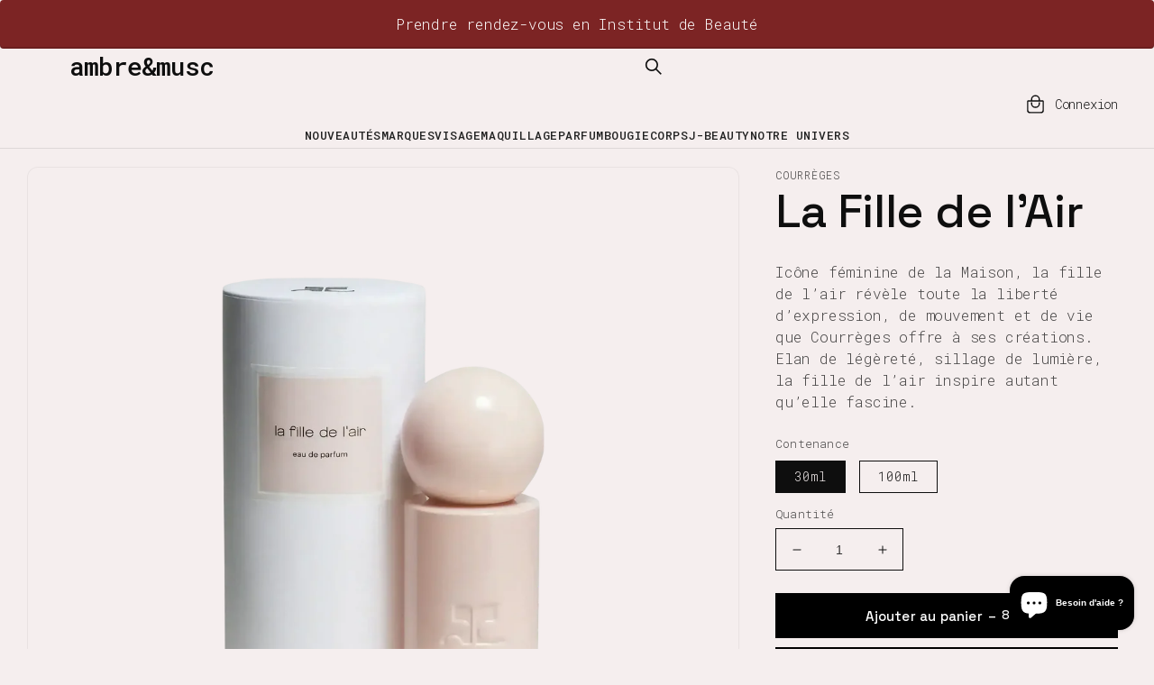

--- FILE ---
content_type: text/html; charset=utf-8
request_url: https://ambretmusc.com/fr-us/products/la-fille-de-lair
body_size: 44995
content:
<!doctype html>
<html dir="ltr" class="no-js" lang="fr">
  <script>
    (function(w,d,s,r,n){w.TrustpilotObject=n;w[n]=w[n]||function(){(w[n].q=w[n].q||[]).push(arguments)};
      var a=d.createElement(s);a.async=1;a.src=r;a.type='text/java'+s;
      var f=d.getElementsByTagName(s)[0]; f.parentNode.insertBefore(a,f);
    })(window,document,'script','https://invitejs.trustpilot.com/tp.min.js','tp');

    tp('register', 'PD0B2njMy70g8Ngj'); // ta clé d’intégration
  </script>
  <head><!-- SEOAnt Speed Up Script --><script>
const AllowUrlArray_SEOAnt = ['cdn.nfcube.com', 'cdnv2.mycustomizer.com'];
const ForbidUrlArray_SEOAnt = [];
window.WhiteUrlArray_SEOAnt = AllowUrlArray_SEOAnt.map(src => new RegExp(src, 'i'));
window.BlackUrlArray_SEOAnt = ForbidUrlArray_SEOAnt.map(src => new RegExp(src, 'i'));
</script>
<script>
// Limit output
class AllowJsPlugin{constructor(e){const attrArr=["default","defer","async"];this.listener=this.handleListener.bind(this,e),this.jsArr=[],this.attribute=attrArr.reduce(((e,t)=>({...e,[t]:[]})),{});const t=this;e.forEach((e=>window.addEventListener(e,t.listener,{passive:!0})))}handleListener(e){const t=this;return e.forEach((e=>window.removeEventListener(e,t.listener))),"complete"===document.readyState?this.handleDOM():document.addEventListener("readystatechange",(e=>{if("complete"===e.target.readyState)return setTimeout(t.handleDOM.bind(t),1)}))}async handleDOM(){this.pauseEvent(),this.pauseJQuery(),this.getScripts(),this.beforeScripts();for(const e of Object.keys(this.attribute))await this.changeScripts(this.attribute[e]);for(const e of["DOMContentLoaded","readystatechange"])await this.requestRedraw(),document.dispatchEvent(new Event("allowJS-"+e));document.lightJSonreadystatechange&&document.lightJSonreadystatechange();for(const e of["DOMContentLoaded","load"])await this.requestRedraw(),window.dispatchEvent(new Event("allowJS-"+e));await this.requestRedraw(),window.lightJSonload&&window.lightJSonload(),await this.requestRedraw(),this.jsArr.forEach((e=>e(window).trigger("allowJS-jquery-load"))),window.dispatchEvent(new Event("allowJS-pageshow")),await this.requestRedraw(),window.lightJSonpageshow&&window.lightJSonpageshow()}async requestRedraw(){return new Promise((e=>requestAnimationFrame(e)))}getScripts(){document.querySelectorAll("script[type=AllowJs]").forEach((e=>{e.hasAttribute("src")?e.hasAttribute("async")&&e.async?this.attribute.async.push(e):e.hasAttribute("defer")&&e.defer?this.attribute.defer.push(e):this.attribute.default.push(e):this.attribute.default.push(e)}))}beforeScripts(){const e=this,t=Object.keys(this.attribute).reduce(((t,n)=>[...t,...e.attribute[n]]),[]),n=document.createDocumentFragment();t.forEach((e=>{const t=e.getAttribute("src");if(!t)return;const s=document.createElement("link");s.href=t,s.rel="preload",s.as="script",n.appendChild(s)})),document.head.appendChild(n)}async changeScripts(e){let t;for(;t=e.shift();)await this.requestRedraw(),new Promise((e=>{const n=document.createElement("script");[...t.attributes].forEach((e=>{"type"!==e.nodeName&&n.setAttribute(e.nodeName,e.nodeValue)})),t.hasAttribute("src")?(n.addEventListener("load",e),n.addEventListener("error",e)):(n.text=t.text,e()),t.parentNode.replaceChild(n,t)}))}pauseEvent(){const e={};[{obj:document,name:"DOMContentLoaded"},{obj:window,name:"DOMContentLoaded"},{obj:window,name:"load"},{obj:window,name:"pageshow"},{obj:document,name:"readystatechange"}].map((t=>function(t,n){function s(n){return e[t].list.indexOf(n)>=0?"allowJS-"+n:n}e[t]||(e[t]={list:[n],add:t.addEventListener,remove:t.removeEventListener},t.addEventListener=(...n)=>{n[0]=s(n[0]),e[t].add.apply(t,n)},t.removeEventListener=(...n)=>{n[0]=s(n[0]),e[t].remove.apply(t,n)})}(t.obj,t.name))),[{obj:document,name:"onreadystatechange"},{obj:window,name:"onpageshow"}].map((e=>function(e,t){let n=e[t];Object.defineProperty(e,t,{get:()=>n||function(){},set:s=>{e["allowJS"+t]=n=s}})}(e.obj,e.name)))}pauseJQuery(){const e=this;let t=window.jQuery;Object.defineProperty(window,"jQuery",{get:()=>t,set(n){if(!n||!n.fn||!e.jsArr.includes(n))return void(t=n);n.fn.ready=n.fn.init.prototype.ready=e=>{e.bind(document)(n)};const s=n.fn.on;n.fn.on=n.fn.init.prototype.on=function(...e){if(window!==this[0])return s.apply(this,e),this;const t=e=>e.split(" ").map((e=>"load"===e||0===e.indexOf("load.")?"allowJS-jquery-load":e)).join(" ");return"string"==typeof e[0]||e[0]instanceof String?(e[0]=t(e[0]),s.apply(this,e),this):("object"==typeof e[0]&&Object.keys(e[0]).forEach((n=>{delete Object.assign(e[0],{[t(n)]:e[0][n]})[n]})),s.apply(this,e),this)},e.jsArr.push(n),t=n}})}}new AllowJsPlugin(["keydown","wheel","mouseenter","mousemove","mouseleave","touchstart","touchmove","touchend"]);
</script>
<script>
"use strict";function SEOAnt_toConsumableArray(t){if(Array.isArray(t)){for(var e=0,r=Array(t.length);e<t.length;e++)r[e]=t[e];return r}return Array.from(t)}function _0x960a(t,e){var r=_0x3840();return(_0x960a=function(t,e){return t-=247,r[t]})(t,e)}function _0x3840(){var t=["defineProperties","application/javascript","preventDefault","4990555yeBSbh","addEventListener","set","setAttribute","bind","getAttribute","parentElement","WhiteUrlArray_SEOAnt","listener","toString","toLowerCase","every","touchend","SEOAnt scripts can't be lazy loaded","keydown","touchstart","removeChild","length","58IusxNw","BlackUrlArray_SEOAnt","observe","name","value","documentElement","wheel","warn","whitelist","map","tagName","402345HpbWDN","getOwnPropertyDescriptor","head","type","touchmove","removeEventListener","8160iwggKQ","call","beforescriptexecute","some","string","options","push","appendChild","blacklisted","querySelectorAll","5339295FeRgGa","4OtFDAr","filter","57211uwpiMx","nodeType","createElement","src","13296210cxmbJp",'script[type="',"1744290Faeint","test","forEach","script","blacklist","attributes","get","$&","744DdtCNR"];return(_0x3840=function(){return t})()}var _extends=Object.assign||function(t){for(var e=1;e<arguments.length;e++){var r=arguments[e];for(var n in r)Object.prototype.hasOwnProperty.call(r,n)&&(t[n]=r[n])}return t},_slicedToArray=function(){function t(t,e){var r=[],n=!0,o=!1,i=void 0;try{for(var a,c=t[Symbol.iterator]();!(n=(a=c.next()).done)&&(r.push(a.value),!e||r.length!==e);n=!0);}catch(t){o=!0,i=t}finally{try{!n&&c.return&&c.return()}finally{if(o)throw i}}return r}return function(e,r){if(Array.isArray(e))return e;if(Symbol.iterator in Object(e))return t(e,r);throw new TypeError("Invalid attempt to destructure non-iterable instance")}}(),_typeof="function"==typeof Symbol&&"symbol"==typeof Symbol.iterator?function(t){return typeof t}:function(t){return t&&"function"==typeof Symbol&&t.constructor===Symbol&&t!==Symbol.prototype?"symbol":typeof t};(function(t,e){for(var r=_0x960a,n=t();[];)try{if(531094===parseInt(r(306))/1+-parseInt(r(295))/2*(parseInt(r(312))/3)+-parseInt(r(257))/4*(parseInt(r(277))/5)+-parseInt(r(265))/6+-parseInt(r(259))/7*(-parseInt(r(273))/8)+-parseInt(r(256))/9+parseInt(r(263))/10)break;n.push(n.shift())}catch(t){n.push(n.shift())}})(_0x3840),function(){var t=_0x960a,e="javascript/blocked",r={blacklist:window[t(296)],whitelist:window[t(284)]},n={blacklisted:[]},o=function(n,o){return n&&(!o||o!==e)&&(!r.blacklist||r[t(269)][t(249)](function(e){return e[t(266)](n)}))&&(!r[t(303)]||r.whitelist[t(288)](function(e){return!e[t(266)](n)}))},i=function(e){var n=t,o=e[n(282)](n(262));return r[n(269)]&&r.blacklist[n(288)](function(t){return!t.test(o)})||r[n(303)]&&r.whitelist[n(249)](function(t){return t[n(266)](o)})},a=new MutationObserver(function(r){for(var i=t,a=0;a<r[i(294)];a++)for(var c=r[a].addedNodes,u=0;u<c.length;u++)!function(t){var r=c[t];if(1===r[i(260)]&&"SCRIPT"===r[i(305)]){var a=r[i(262)],u=r[i(309)];if(o(a,u)){n.blacklisted[i(252)]([r,r.type]),r[i(309)]=e;var s=function t(n){var o=i;r[o(282)](o(309))===e&&n[o(276)](),r[o(311)](o(248),t)};r[i(278)](i(248),s),r[i(283)]&&r[i(283)][i(293)](r)}}}(u)});a[t(297)](document[t(300)],{childList:!![],subtree:!![]});var c=/[|\{}()\[\]^$+*?.]/g,u=function(){for(var o=arguments.length,u=Array(o),s=0;s<o;s++)u[s]=arguments[s];var l=t;u[l(294)]<1?(r[l(269)]=[],r[l(303)]=[]):(r.blacklist&&(r[l(269)]=r.blacklist[l(258)](function(t){return u[l(288)](function(e){var r=l;return(void 0===e?"undefined":_typeof(e))===r(250)?!t.test(e):e instanceof RegExp?t.toString()!==e.toString():void 0})})),r[l(303)]&&(r[l(303)]=[].concat(SEOAnt_toConsumableArray(r[l(303)]),SEOAnt_toConsumableArray(u.map(function(t){var e=l;if("string"==typeof t){var n=t.replace(c,e(272)),o=".*"+n+".*";if(r[e(303)][e(288)](function(t){return t[e(286)]()!==o[e(286)]()}))return new RegExp(o)}else if(t instanceof RegExp&&r[e(303)][e(288)](function(r){return r[e(286)]()!==t.toString()}))return t;return null})[l(258)](Boolean)))));for(var f=document[l(255)](l(264)+e+'"]'),p=0;p<f[l(294)];p++){var y=f[p];i(y)&&(n[l(254)][l(252)]([y,l(275)]),y[l(283)][l(293)](y))}var v=0;[].concat(SEOAnt_toConsumableArray(n[l(254)]))[l(267)](function(t,e){var r=_slicedToArray(t,2),o=r[0],a=r[1],c=l;if(i(o)){for(var u=document.createElement("script"),s=0;s<o.attributes.length;s++){var f=o[c(270)][s];f[c(298)]!==c(262)&&f.name!==c(309)&&u.setAttribute(f.name,o.attributes[s][c(299)])}u[c(280)](c(262),o[c(262)]),u.setAttribute("type",a||c(275)),document[c(308)][c(253)](u),n[c(254)].splice(e-v,1),v++}}),r[l(269)]&&r.blacklist.length<1&&a.disconnect()},s=document.createElement,l={src:Object[t(307)](HTMLScriptElement.prototype,t(262)),type:Object[t(307)](HTMLScriptElement.prototype,t(309))};document[t(261)]=function(){for(var r=t,n=arguments.length,i=Array(n),a=0;a<n;a++)i[a]=arguments[a];if(i[0][r(287)]()!==r(268))return s[r(281)](document).apply(void 0,i);var c=s.bind(document).apply(void 0,i);try{Object[r(274)](c,{src:_extends({},l[r(262)],{set:function(t){var n=r;o(t,c[n(309)])&&l.type[n(279)][n(247)](this,e),l[n(262)][n(279)].call(this,t)}}),type:_extends({},l[r(309)],{get:function(){var t=r,n=l[t(309)][t(271)][t(247)](this);return n===e||o(this[t(262)],n)?null:n},set:function(t){var n=r,i=o(c[n(262)],c[n(309)])?e:t;l.type[n(279)][n(247)](this,i)}})}),c.setAttribute=function(t,e){var n=r;t===n(309)||t===n(262)?c[t]=e:HTMLScriptElement.prototype[n(280)][n(247)](c,t,e)}}catch(t){console[r(302)](r(290),t)}return c},[t(291),"mousemove",t(289),t(310),t(292),t(301)][t(304)](function(t){return{type:t,listener:function(){return u()},options:{passive:!![]}}}).forEach(function(e){var r=t;document[r(278)](e[r(309)],e[r(285)],e[r(251)])})}();
</script>
<!-- /SEOAnt Speed Up Script -->
    <meta name="viewport" content="width=device-width, initial-scale=1, maximum-scale=1, viewport-fit=cover">
    <meta charset="utf-8">
    <meta http-equiv="X-UA-Compatible" content="IE=edge">
    <meta name="viewport" content="width=device-width,initial-scale=1">
    <link rel="canonical" href="https://ambretmusc.com/fr-us/products/la-fille-de-lair"><meta name="theme-color" content="#000000">
      <meta name="msapplication-TileColor" content="#000000"><link rel="preconnect" href="https://cdn.shopify.com" crossorigin>
    <link rel="preconnect" href="https://fonts.googleapis.com">
    <link rel="preconnect" href="https://fonts.gstatic.com" crossorigin>
    <meta name="facebook-domain-verification" content="phbbv9k7qsu546amaavhds5b0fgkcu">
    <meta name="facebook-domain-verification" content="5ggijj10sbbahal1s1bs810o9pcu1w"><link rel="shortcut icon" href="//ambretmusc.com/cdn/shop/files/Brand_16.png?crop=center&height=32&v=1654965807&width=32" sizes="32x32">
      <link rel="shortcut icon" href="//ambretmusc.com/cdn/shop/files/Brand_16.png?crop=center&height=48&v=1654965807&width=48" sizes="48x48">
      <link rel="shortcut icon" href="//ambretmusc.com/cdn/shop/files/Brand_16.png?crop=center&height=96&v=1654965807&width=96" sizes="96x96">
      <link rel="shortcut icon" href="//ambretmusc.com/cdn/shop/files/Brand_16.png?crop=center&height=144&v=1654965807&width=144" sizes="144x144">
      <link rel="apple-touch-icon" href="//ambretmusc.com/cdn/shop/files/Brand_16.png?crop=center&height=180&v=1654965807&width=180" sizes="180x180">
      <link rel="apple-touch-icon" href="//ambretmusc.com/cdn/shop/files/Brand_16.png?crop=center&height=192&v=1654965807&width=192" sizes="192x192"><title>
      Ambre&Musc &mdash;
      La Fille de l&#39;Air | Eaux de Parfum | Courrèges | Ambre &amp; Musc
</title>

    
      <meta name="description" content="La Fille de l&#39;Air est une eau de parfum iconique de Courrèges, collection Ambre &amp; Musc. Elle évoque la liberté, la légèreté et un sillage lumineux, inspirant et fascinant au quotidien.">
    

    

<meta property="og:site_name" content="Ambre&amp;Musc">
<meta property="og:url" content="https://ambretmusc.com/fr-us/products/la-fille-de-lair">
<meta property="og:title" content="La Fille de l&#39;Air | Eaux de Parfum | Courrèges | Ambre &amp; Musc">
<meta property="og:type" content="product">
<meta property="og:description" content="La Fille de l&#39;Air est une eau de parfum iconique de Courrèges, collection Ambre &amp; Musc. Elle évoque la liberté, la légèreté et un sillage lumineux, inspirant et fascinant au quotidien."><meta property="og:image" content="http://ambretmusc.com/cdn/shop/files/la-fille-air-eaux-parfum-courreges-ambretmusc.webp?v=1758698262">
  <meta property="og:image:secure_url" content="https://ambretmusc.com/cdn/shop/files/la-fille-air-eaux-parfum-courreges-ambretmusc.webp?v=1758698262">
  <meta property="og:image:width" content="2048">
  <meta property="og:image:height" content="2048"><meta property="og:price:amount" content="80,00">
  <meta property="og:price:currency" content="EUR"><meta name="twitter:site" content="@ambretmusc"><meta name="twitter:card" content="summary_large_image">
<meta name="twitter:title" content="La Fille de l&#39;Air | Eaux de Parfum | Courrèges | Ambre &amp; Musc">
<meta name="twitter:description" content="La Fille de l&#39;Air est une eau de parfum iconique de Courrèges, collection Ambre &amp; Musc. Elle évoque la liberté, la légèreté et un sillage lumineux, inspirant et fascinant au quotidien.">


    <!-- Hotjar Tracking Code for https://ambretmusc.com -->
    <script>
      (function(h,o,t,j,a,r){
          h.hj=h.hj||function(){(h.hj.q=h.hj.q||[]).push(arguments)};
          h._hjSettings={hjid:2959781,hjsv:6};
          a=o.getElementsByTagName('head')[0];
          r=o.createElement('script');r.async=1;
          r.src=t+h._hjSettings.hjid+j+h._hjSettings.hjsv;
          a.appendChild(r);
      })(window,document,'https://static.hotjar.com/c/hotjar-','.js?sv=');
    </script><style>
  @font-face {
    font-family: 'Space Grotesk';
    font-style: normal;
    font-weight: 300;
    font-display: swap;
    src: url(https://fonts.gstatic.com/s/spacegrotesk/v10/V8mDoQDjQSkFtoMM3T6r8E7mPb54C_k3HqUtEw.woff2) format('woff2');
    unicode-range: U+0102-0103, U+0110-0111, U+0128-0129, U+0168-0169, U+01A0-01A1, U+01AF-01B0, U+1EA0-1EF9, U+20AB;
  }

  @font-face {
    font-family: 'Space Grotesk';
    font-style: normal;
    font-weight: 300;
    font-display: swap;
    src: url(https://fonts.gstatic.com/s/spacegrotesk/v10/V8mDoQDjQSkFtoMM3T6r8E7mPb94C_k3HqUtEw.woff2) format('woff2');
    unicode-range: U+0100-024F, U+0259, U+1E00-1EFF, U+2020, U+20A0-20AB, U+20AD-20CF, U+2113, U+2C60-2C7F, U+A720-A7FF;
  }

  @font-face {
    font-family: 'Space Grotesk';
    font-style: normal;
    font-weight: 300;
    font-display: swap;
    src: url(https://fonts.gstatic.com/s/spacegrotesk/v10/V8mDoQDjQSkFtoMM3T6r8E7mPbF4C_k3HqU.woff2) format('woff2');
    unicode-range: U+0000-00FF, U+0131, U+0152-0153, U+02BB-02BC, U+02C6, U+02DA, U+02DC, U+2000-206F, U+2074, U+20AC, U+2122, U+2191, U+2193, U+2212, U+2215, U+FEFF, U+FFFD;
  }

  @font-face {
    font-family: 'Space Grotesk';
    font-style: normal;
    font-weight: 400;
    font-display: swap;
    src: url(https://fonts.gstatic.com/s/spacegrotesk/v10/V8mDoQDjQSkFtoMM3T6r8E7mPb54C_k3HqUtEw.woff2) format('woff2');
    unicode-range: U+0102-0103, U+0110-0111, U+0128-0129, U+0168-0169, U+01A0-01A1, U+01AF-01B0, U+1EA0-1EF9, U+20AB;
  }

  @font-face {
    font-family: 'Space Grotesk';
    font-style: normal;
    font-weight: 400;
    font-display: swap;
    src: url(https://fonts.gstatic.com/s/spacegrotesk/v10/V8mDoQDjQSkFtoMM3T6r8E7mPb94C_k3HqUtEw.woff2) format('woff2');
    unicode-range: U+0100-024F, U+0259, U+1E00-1EFF, U+2020, U+20A0-20AB, U+20AD-20CF, U+2113, U+2C60-2C7F, U+A720-A7FF;
  }

  @font-face {
    font-family: 'Space Grotesk';
    font-style: normal;
    font-weight: 400;
    font-display: swap;
    src: url(https://fonts.gstatic.com/s/spacegrotesk/v10/V8mDoQDjQSkFtoMM3T6r8E7mPbF4C_k3HqU.woff2) format('woff2');
    unicode-range: U+0000-00FF, U+0131, U+0152-0153, U+02BB-02BC, U+02C6, U+02DA, U+02DC, U+2000-206F, U+2074, U+20AC, U+2122, U+2191, U+2193, U+2212, U+2215, U+FEFF, U+FFFD;
  }

  @font-face {
    font-family: 'Space Grotesk';
    font-style: normal;
    font-weight: 500;
    font-display: swap;
    src: url(https://fonts.gstatic.com/s/spacegrotesk/v10/V8mDoQDjQSkFtoMM3T6r8E7mPb54C_k3HqUtEw.woff2) format('woff2');
    unicode-range: U+0102-0103, U+0110-0111, U+0128-0129, U+0168-0169, U+01A0-01A1, U+01AF-01B0, U+1EA0-1EF9, U+20AB;
  }

  @font-face {
    font-family: 'Space Grotesk';
    font-style: normal;
    font-weight: 500;
    font-display: swap;
    src: url(https://fonts.gstatic.com/s/spacegrotesk/v10/V8mDoQDjQSkFtoMM3T6r8E7mPb94C_k3HqUtEw.woff2) format('woff2');
    unicode-range: U+0100-024F, U+0259, U+1E00-1EFF, U+2020, U+20A0-20AB, U+20AD-20CF, U+2113, U+2C60-2C7F, U+A720-A7FF;
  }

  @font-face {
    font-family: 'Space Grotesk';
    font-style: normal;
    font-weight: 500;
    font-display: swap;
    src: url(https://fonts.gstatic.com/s/spacegrotesk/v10/V8mDoQDjQSkFtoMM3T6r8E7mPbF4C_k3HqU.woff2) format('woff2');
    unicode-range: U+0000-00FF, U+0131, U+0152-0153, U+02BB-02BC, U+02C6, U+02DA, U+02DC, U+2000-206F, U+2074, U+20AC, U+2122, U+2191, U+2193, U+2212, U+2215, U+FEFF, U+FFFD;
  }

  @font-face {
    font-family: 'Space Grotesk';
    font-style: normal;
    font-weight: 600;
    font-display: swap;
    src: url(https://fonts.gstatic.com/s/spacegrotesk/v10/V8mDoQDjQSkFtoMM3T6r8E7mPb54C_k3HqUtEw.woff2) format('woff2');
    unicode-range: U+0102-0103, U+0110-0111, U+0128-0129, U+0168-0169, U+01A0-01A1, U+01AF-01B0, U+1EA0-1EF9, U+20AB;
  }

  @font-face {
    font-family: 'Space Grotesk';
    font-style: normal;
    font-weight: 600;
    font-display: swap;
    src: url(https://fonts.gstatic.com/s/spacegrotesk/v10/V8mDoQDjQSkFtoMM3T6r8E7mPb94C_k3HqUtEw.woff2) format('woff2');
    unicode-range: U+0100-024F, U+0259, U+1E00-1EFF, U+2020, U+20A0-20AB, U+20AD-20CF, U+2113, U+2C60-2C7F, U+A720-A7FF;
  }

  @font-face {
    font-family: 'Space Grotesk';
    font-style: normal;
    font-weight: 600;
    font-display: swap;
    src: url(https://fonts.gstatic.com/s/spacegrotesk/v10/V8mDoQDjQSkFtoMM3T6r8E7mPbF4C_k3HqU.woff2) format('woff2');
    unicode-range: U+0000-00FF, U+0131, U+0152-0153, U+02BB-02BC, U+02C6, U+02DA, U+02DC, U+2000-206F, U+2074, U+20AC, U+2122, U+2191, U+2193, U+2212, U+2215, U+FEFF, U+FFFD;
  }

  @font-face {
    font-family: 'Space Grotesk';
    font-style: normal;
    font-weight: 700;
    font-display: swap;
    src: url(https://fonts.gstatic.com/s/spacegrotesk/v10/V8mDoQDjQSkFtoMM3T6r8E7mPb54C_k3HqUtEw.woff2) format('woff2');
    unicode-range: U+0102-0103, U+0110-0111, U+0128-0129, U+0168-0169, U+01A0-01A1, U+01AF-01B0, U+1EA0-1EF9, U+20AB;
  }

  @font-face {
    font-family: 'Space Grotesk';
    font-style: normal;
    font-weight: 700;
    font-display: swap;
    src: url(https://fonts.gstatic.com/s/spacegrotesk/v10/V8mDoQDjQSkFtoMM3T6r8E7mPb94C_k3HqUtEw.woff2) format('woff2');
    unicode-range: U+0100-024F, U+0259, U+1E00-1EFF, U+2020, U+20A0-20AB, U+20AD-20CF, U+2113, U+2C60-2C7F, U+A720-A7FF;
  }

  @font-face {
    font-family: 'Space Grotesk';
    font-style: normal;
    font-weight: 700;
    font-display: swap;
    src: url(https://fonts.gstatic.com/s/spacegrotesk/v10/V8mDoQDjQSkFtoMM3T6r8E7mPbF4C_k3HqU.woff2) format('woff2');
    unicode-range: U+0000-00FF, U+0131, U+0152-0153, U+02BB-02BC, U+02C6, U+02DA, U+02DC, U+2000-206F, U+2074, U+20AC, U+2122, U+2191, U+2193, U+2212, U+2215, U+FEFF, U+FFFD;
  }

  font-face {
    font-family: 'Space Grotesk';
    font-style: normal;
    font-weight: 300;
    font-display: swap;
    src: url(https://fonts.gstatic.com/s/spacegrotesk/v10/V8mDoQDjQSkFtoMM3T6r8E7mPb54C_k3HqUtEw.woff2) format('woff2');
    unicode-range: U+0102-0103, U+0110-0111, U+0128-0129, U+0168-0169, U+01A0-01A1, U+01AF-01B0, U+1EA0-1EF9, U+20AB;
  }
  @font-face {
    font-family: 'Space Grotesk';
    font-style: normal;
    font-weight: 300;
    font-display: swap;
    src: url(https://fonts.gstatic.com/s/spacegrotesk/v10/V8mDoQDjQSkFtoMM3T6r8E7mPb94C_k3HqUtEw.woff2) format('woff2');
    unicode-range: U+0100-024F, U+0259, U+1E00-1EFF, U+2020, U+20A0-20AB, U+20AD-20CF, U+2113, U+2C60-2C7F, U+A720-A7FF;
  }

  @font-face {
    font-family: 'Space Grotesk';
    font-style: normal;
    font-weight: 300;
    font-display: swap;
    src: url(https://fonts.gstatic.com/s/spacegrotesk/v10/V8mDoQDjQSkFtoMM3T6r8E7mPbF4C_k3HqU.woff2) format('woff2');
    unicode-range: U+0000-00FF, U+0131, U+0152-0153, U+02BB-02BC, U+02C6, U+02DA, U+02DC, U+2000-206F, U+2074, U+20AC, U+2122, U+2191, U+2193, U+2212, U+2215, U+FEFF, U+FFFD;
  }
  @font-face {
    font-family: 'Space Grotesk';
    font-style: normal;
    font-weight: 400;
    font-display: swap;
    src: url(https://fonts.gstatic.com/s/spacegrotesk/v10/V8mDoQDjQSkFtoMM3T6r8E7mPb54C_k3HqUtEw.woff2) format('woff2');
    unicode-range: U+0102-0103, U+0110-0111, U+0128-0129, U+0168-0169, U+01A0-01A1, U+01AF-01B0, U+1EA0-1EF9, U+20AB;
  }
  @font-face {
    font-family: 'Space Grotesk';
    font-style: normal;
    font-weight: 400;
    font-display: swap;
    src: url(https://fonts.gstatic.com/s/spacegrotesk/v10/V8mDoQDjQSkFtoMM3T6r8E7mPb94C_k3HqUtEw.woff2) format('woff2');
    unicode-range: U+0100-024F, U+0259, U+1E00-1EFF, U+2020, U+20A0-20AB, U+20AD-20CF, U+2113, U+2C60-2C7F, U+A720-A7FF;
  }

  @font-face {
    font-family: 'Space Grotesk';
    font-style: normal;
    font-weight: 400;
    font-display: swap;
    src: url(https://fonts.gstatic.com/s/spacegrotesk/v10/V8mDoQDjQSkFtoMM3T6r8E7mPbF4C_k3HqU.woff2) format('woff2');
    unicode-range: U+0000-00FF, U+0131, U+0152-0153, U+02BB-02BC, U+02C6, U+02DA, U+02DC, U+2000-206F, U+2074, U+20AC, U+2122, U+2191, U+2193, U+2212, U+2215, U+FEFF, U+FFFD;
  }
  @font-face {
    font-family: 'Space Grotesk';
    font-style: normal;
    font-weight: 500;
    font-display: swap;
    src: url(https://fonts.gstatic.com/s/spacegrotesk/v10/V8mDoQDjQSkFtoMM3T6r8E7mPb54C_k3HqUtEw.woff2) format('woff2');
    unicode-range: U+0102-0103, U+0110-0111, U+0128-0129, U+0168-0169, U+01A0-01A1, U+01AF-01B0, U+1EA0-1EF9, U+20AB;
  }
  @font-face {
    font-family: 'Space Grotesk';
    font-style: normal;
    font-weight: 500;
    font-display: swap;
    src: url(https://fonts.gstatic.com/s/spacegrotesk/v10/V8mDoQDjQSkFtoMM3T6r8E7mPb94C_k3HqUtEw.woff2) format('woff2');
    unicode-range: U+0100-024F, U+0259, U+1E00-1EFF, U+2020, U+20A0-20AB, U+20AD-20CF, U+2113, U+2C60-2C7F, U+A720-A7FF;
  }

  @font-face {
    font-family: 'Space Grotesk';
    font-style: normal;
    font-weight: 500;
    font-display: swap;
    src: url(https://fonts.gstatic.com/s/spacegrotesk/v10/V8mDoQDjQSkFtoMM3T6r8E7mPbF4C_k3HqU.woff2) format('woff2');
    unicode-range: U+0000-00FF, U+0131, U+0152-0153, U+02BB-02BC, U+02C6, U+02DA, U+02DC, U+2000-206F, U+2074, U+20AC, U+2122, U+2191, U+2193, U+2212, U+2215, U+FEFF, U+FFFD;
  }
  @font-face {
    font-family: 'Space Grotesk';
    font-style: normal;
    font-weight: 600;
    font-display: swap;
    src: url(https://fonts.gstatic.com/s/spacegrotesk/v10/V8mDoQDjQSkFtoMM3T6r8E7mPb54C_k3HqUtEw.woff2) format('woff2');
    unicode-range: U+0102-0103, U+0110-0111, U+0128-0129, U+0168-0169, U+01A0-01A1, U+01AF-01B0, U+1EA0-1EF9, U+20AB;
  }
  @font-face {
    font-family: 'Space Grotesk';
    font-style: normal;
    font-weight: 600;
    font-display: swap;
    src: url(https://fonts.gstatic.com/s/spacegrotesk/v10/V8mDoQDjQSkFtoMM3T6r8E7mPb94C_k3HqUtEw.woff2) format('woff2');
    unicode-range: U+0100-024F, U+0259, U+1E00-1EFF, U+2020, U+20A0-20AB, U+20AD-20CF, U+2113, U+2C60-2C7F, U+A720-A7FF;
  }

  @font-face {
    font-family: 'Space Grotesk';
    font-style: normal;
    font-weight: 600;
    font-display: swap;
    src: url(https://fonts.gstatic.com/s/spacegrotesk/v10/V8mDoQDjQSkFtoMM3T6r8E7mPbF4C_k3HqU.woff2) format('woff2');
    unicode-range: U+0000-00FF, U+0131, U+0152-0153, U+02BB-02BC, U+02C6, U+02DA, U+02DC, U+2000-206F, U+2074, U+20AC, U+2122, U+2191, U+2193, U+2212, U+2215, U+FEFF, U+FFFD;
  }
  @font-face {
    font-family: 'Space Grotesk';
    font-style: normal;
    font-weight: 700;
    font-display: swap;
    src: url(https://fonts.gstatic.com/s/spacegrotesk/v10/V8mDoQDjQSkFtoMM3T6r8E7mPb54C_k3HqUtEw.woff2) format('woff2');
    unicode-range: U+0102-0103, U+0110-0111, U+0128-0129, U+0168-0169, U+01A0-01A1, U+01AF-01B0, U+1EA0-1EF9, U+20AB;
  }
  @font-face {
    font-family: 'Space Grotesk';
    font-style: normal;
    font-weight: 700;
    font-display: swap;
    src: url(https://fonts.gstatic.com/s/spacegrotesk/v10/V8mDoQDjQSkFtoMM3T6r8E7mPb94C_k3HqUtEw.woff2) format('woff2');
    unicode-range: U+0100-024F, U+0259, U+1E00-1EFF, U+2020, U+20A0-20AB, U+20AD-20CF, U+2113, U+2C60-2C7F, U+A720-A7FF;
  }

  @font-face {
    font-family: 'Space Grotesk';
    font-style: normal;
    font-weight: 700;
    font-display: swap;
    src: url(https://fonts.gstatic.com/s/spacegrotesk/v10/V8mDoQDjQSkFtoMM3T6r8E7mPbF4C_k3HqU.woff2) format('woff2');
    unicode-range: U+0000-00FF, U+0131, U+0152-0153, U+02BB-02BC, U+02C6, U+02DA, U+02DC, U+2000-206F, U+2074, U+20AC, U+2122, U+2191, U+2193, U+2212, U+2215, U+FEFF, U+FFFD;
  }
  @font-face {
    font-family: 'Roboto Mono';
    font-style: normal;
    font-weight: 300;
    font-display: swap;
    src: url(https://fonts.gstatic.com/s/robotomono/v21/L0x5DF4xlVMF-BfR8bXMIjhGq3-cXbKDO1w.woff2) format('woff2');
    unicode-range: U+0460-052F, U+1C80-1C88, U+20B4, U+2DE0-2DFF, U+A640-A69F, U+FE2E-FE2F;
  }
  @font-face {
    font-family: 'Roboto Mono';
    font-style: normal;
    font-weight: 300;
    font-display: swap;
    src: url(https://fonts.gstatic.com/s/robotomono/v21/L0x5DF4xlVMF-BfR8bXMIjhPq3-cXbKDO1w.woff2) format('woff2');
    unicode-range: U+0400-045F, U+0490-0491, U+04B0-04B1, U+2116;
  }

  @font-face {
    font-family: 'Roboto Mono';
    font-style: normal;
    font-weight: 300;
    font-display: swap;
    src: url(https://fonts.gstatic.com/s/robotomono/v21/L0x5DF4xlVMF-BfR8bXMIjhIq3-cXbKDO1w.woff2) format('woff2');
    unicode-range: U+0370-03FF;
  }
  @font-face {
    font-family: 'Roboto Mono';
    font-style: normal;
    font-weight: 300;
    font-display: swap;
    src: url(https://fonts.gstatic.com/s/robotomono/v21/L0x5DF4xlVMF-BfR8bXMIjhEq3-cXbKDO1w.woff2) format('woff2');
    unicode-range: U+0102-0103, U+0110-0111, U+0128-0129, U+0168-0169, U+01A0-01A1, U+01AF-01B0, U+1EA0-1EF9, U+20AB;
  }
  @font-face {
    font-family: 'Roboto Mono';
    font-style: normal;
    font-weight: 300;
    font-display: swap;
    src: url(https://fonts.gstatic.com/s/robotomono/v21/L0x5DF4xlVMF-BfR8bXMIjhFq3-cXbKDO1w.woff2) format('woff2');
    unicode-range: U+0100-024F, U+0259, U+1E00-1EFF, U+2020, U+20A0-20AB, U+20AD-20CF, U+2113, U+2C60-2C7F, U+A720-A7FF;
  }

  @font-face {
    font-family: 'Roboto Mono';
    font-style: normal;
    font-weight: 300;
    font-display: swap;
    src: url(https://fonts.gstatic.com/s/robotomono/v21/L0x5DF4xlVMF-BfR8bXMIjhLq3-cXbKD.woff2) format('woff2');
    unicode-range: U+0000-00FF, U+0131, U+0152-0153, U+02BB-02BC, U+02C6, U+02DA, U+02DC, U+2000-206F, U+2074, U+20AC, U+2122, U+2191, U+2193, U+2212, U+2215, U+FEFF, U+FFFD;
  }
  @font-face {
    font-family: 'Roboto Mono';
    font-style: normal;
    font-weight: 400;
    font-display: swap;
    src: url(https://fonts.gstatic.com/s/robotomono/v21/L0x5DF4xlVMF-BfR8bXMIjhGq3-cXbKDO1w.woff2) format('woff2');
    unicode-range: U+0460-052F, U+1C80-1C88, U+20B4, U+2DE0-2DFF, U+A640-A69F, U+FE2E-FE2F;
  }
  @font-face {
    font-family: 'Roboto Mono';
    font-style: normal;
    font-weight: 400;
    font-display: swap;
    src: url(https://fonts.gstatic.com/s/robotomono/v21/L0x5DF4xlVMF-BfR8bXMIjhPq3-cXbKDO1w.woff2) format('woff2');
    unicode-range: U+0400-045F, U+0490-0491, U+04B0-04B1, U+2116;
  }

  @font-face {
    font-family: 'Roboto Mono';
    font-style: normal;
    font-weight: 400;
    font-display: swap;
    src: url(https://fonts.gstatic.com/s/robotomono/v21/L0x5DF4xlVMF-BfR8bXMIjhIq3-cXbKDO1w.woff2) format('woff2');
    unicode-range: U+0370-03FF;
  }
  @font-face {
    font-family: 'Roboto Mono';
    font-style: normal;
    font-weight: 400;
    font-display: swap;
    src: url(https://fonts.gstatic.com/s/robotomono/v21/L0x5DF4xlVMF-BfR8bXMIjhEq3-cXbKDO1w.woff2) format('woff2');
    unicode-range: U+0102-0103, U+0110-0111, U+0128-0129, U+0168-0169, U+01A0-01A1, U+01AF-01B0, U+1EA0-1EF9, U+20AB;
  }
  @font-face {
    font-family: 'Roboto Mono';
    font-style: normal;
    font-weight: 400;
    font-display: swap;
    src: url(https://fonts.gstatic.com/s/robotomono/v21/L0x5DF4xlVMF-BfR8bXMIjhFq3-cXbKDO1w.woff2) format('woff2');
    unicode-range: U+0100-024F, U+0259, U+1E00-1EFF, U+2020, U+20A0-20AB, U+20AD-20CF, U+2113, U+2C60-2C7F, U+A720-A7FF;
  }

  @font-face {
    font-family: 'Roboto Mono';
    font-style: normal;
    font-weight: 400;
    font-display: swap;
    src: url(https://fonts.gstatic.com/s/robotomono/v21/L0x5DF4xlVMF-BfR8bXMIjhLq3-cXbKD.woff2) format('woff2');
    unicode-range: U+0000-00FF, U+0131, U+0152-0153, U+02BB-02BC, U+02C6, U+02DA, U+02DC, U+2000-206F, U+2074, U+20AC, U+2122, U+2191, U+2193, U+2212, U+2215, U+FEFF, U+FFFD;
  }
  @font-face {
    font-family: 'Roboto Mono';
    font-style: normal;
    font-weight: 500;
    font-display: swap;
    src: url(https://fonts.gstatic.com/s/robotomono/v21/L0x5DF4xlVMF-BfR8bXMIjhGq3-cXbKDO1w.woff2) format('woff2');
    unicode-range: U+0460-052F, U+1C80-1C88, U+20B4, U+2DE0-2DFF, U+A640-A69F, U+FE2E-FE2F;
  }
  @font-face {
    font-family: 'Roboto Mono';
    font-style: normal;
    font-weight: 500;
    font-display: swap;
    src: url(https://fonts.gstatic.com/s/robotomono/v21/L0x5DF4xlVMF-BfR8bXMIjhPq3-cXbKDO1w.woff2) format('woff2');
    unicode-range: U+0400-045F, U+0490-0491, U+04B0-04B1, U+2116;
  }

  @font-face {
    font-family: 'Roboto Mono';
    font-style: normal;
    font-weight: 500;
    font-display: swap;
    src: url(https://fonts.gstatic.com/s/robotomono/v21/L0x5DF4xlVMF-BfR8bXMIjhIq3-cXbKDO1w.woff2) format('woff2');
    unicode-range: U+0370-03FF;
  }
  @font-face {
    font-family: 'Roboto Mono';
    font-style: normal;
    font-weight: 500;
    font-display: swap;
    src: url(https://fonts.gstatic.com/s/robotomono/v21/L0x5DF4xlVMF-BfR8bXMIjhEq3-cXbKDO1w.woff2) format('woff2');
    unicode-range: U+0102-0103, U+0110-0111, U+0128-0129, U+0168-0169, U+01A0-01A1, U+01AF-01B0, U+1EA0-1EF9, U+20AB;
  }
  @font-face {
    font-family: 'Roboto Mono';
    font-style: normal;
    font-weight: 500;
    font-display: swap;
    src: url(https://fonts.gstatic.com/s/robotomono/v21/L0x5DF4xlVMF-BfR8bXMIjhFq3-cXbKDO1w.woff2) format('woff2');
    unicode-range: U+0100-024F, U+0259, U+1E00-1EFF, U+2020, U+20A0-20AB, U+20AD-20CF, U+2113, U+2C60-2C7F, U+A720-A7FF;
  }

  @font-face {
    font-family: 'Roboto Mono';
    font-style: normal;
    font-weight: 500;
    font-display: swap;
    src: url(https://fonts.gstatic.com/s/robotomono/v21/L0x5DF4xlVMF-BfR8bXMIjhLq3-cXbKD.woff2) format('woff2');
    unicode-range: U+0000-00FF, U+0131, U+0152-0153, U+02BB-02BC, U+02C6, U+02DA, U+02DC, U+2000-206F, U+2074, U+20AC, U+2122, U+2191, U+2193, U+2212, U+2215, U+FEFF, U+FFFD;
  }
  @font-face {
    font-family: 'Roboto Mono';
    font-style: normal;
    font-weight: 600;
    font-display: swap;
    src: url(https://fonts.gstatic.com/s/robotomono/v21/L0x5DF4xlVMF-BfR8bXMIjhGq3-cXbKDO1w.woff2) format('woff2');
    unicode-range: U+0460-052F, U+1C80-1C88, U+20B4, U+2DE0-2DFF, U+A640-A69F, U+FE2E-FE2F;
  }
  @font-face {
    font-family: 'Roboto Mono';
    font-style: normal;
    font-weight: 600;
    font-display: swap;
    src: url(https://fonts.gstatic.com/s/robotomono/v21/L0x5DF4xlVMF-BfR8bXMIjhPq3-cXbKDO1w.woff2) format('woff2');
    unicode-range: U+0400-045F, U+0490-0491, U+04B0-04B1, U+2116;
  }

  @font-face {
    font-family: 'Roboto Mono';
    font-style: normal;
    font-weight: 600;
    font-display: swap;
    src: url(https://fonts.gstatic.com/s/robotomono/v21/L0x5DF4xlVMF-BfR8bXMIjhIq3-cXbKDO1w.woff2) format('woff2');
    unicode-range: U+0370-03FF;
  }
  @font-face {
    font-family: 'Roboto Mono';
    font-style: normal;
    font-weight: 600;
    font-display: swap;
    src: url(https://fonts.gstatic.com/s/robotomono/v21/L0x5DF4xlVMF-BfR8bXMIjhEq3-cXbKDO1w.woff2) format('woff2');
    unicode-range: U+0102-0103, U+0110-0111, U+0128-0129, U+0168-0169, U+01A0-01A1, U+01AF-01B0, U+1EA0-1EF9, U+20AB;
  }
  @font-face {
    font-family: 'Roboto Mono';
    font-style: normal;
    font-weight: 600;
    font-display: swap;
    src: url(https://fonts.gstatic.com/s/robotomono/v21/L0x5DF4xlVMF-BfR8bXMIjhFq3-cXbKDO1w.woff2) format('woff2');
    unicode-range: U+0100-024F, U+0259, U+1E00-1EFF, U+2020, U+20A0-20AB, U+20AD-20CF, U+2113, U+2C60-2C7F, U+A720-A7FF;
  }

  @font-face {
    font-family: 'Roboto Mono';
    font-style: normal;
    font-weight: 600;
    font-display: swap;
    src: url(https://fonts.gstatic.com/s/robotomono/v21/L0x5DF4xlVMF-BfR8bXMIjhLq3-cXbKD.woff2) format('woff2');
    unicode-range: U+0000-00FF, U+0131, U+0152-0153, U+02BB-02BC, U+02C6, U+02DA, U+02DC, U+2000-206F, U+2074, U+20AC, U+2122, U+2191, U+2193, U+2212, U+2215, U+FEFF, U+FFFD;
  }
</style>
<script>window.performance && window.performance.mark && window.performance.mark('shopify.content_for_header.start');</script><meta name="google-site-verification" content="gQFswt_PEGAyoCEv5sVWBeDcWEHhnKjWQYPlCIqPoAE">
<meta name="google-site-verification" content="xw78vWi2rCDnJjdYo6U0RpT943GmGxh2H1X5mUJ8ddc">
<meta name="facebook-domain-verification" content="56dvdefnbt15zutgyofljtbyu7yksv">
<meta id="shopify-digital-wallet" name="shopify-digital-wallet" content="/58763378745/digital_wallets/dialog">
<meta name="shopify-checkout-api-token" content="0ba5fab9d9dd581352d1ef2975a6883a">
<meta id="in-context-paypal-metadata" data-shop-id="58763378745" data-venmo-supported="false" data-environment="production" data-locale="fr_FR" data-paypal-v4="true" data-currency="EUR">
<link rel="alternate" hreflang="x-default" href="https://ambretmusc.com/products/la-fille-de-lair">
<link rel="alternate" hreflang="fr" href="https://ambretmusc.com/products/la-fille-de-lair">
<link rel="alternate" hreflang="en" href="https://ambretmusc.com/en/products/la-fille-de-lair">
<link rel="alternate" hreflang="en-AE" href="https://ambretmusc.com/en-int/products/la-fille-de-lair">
<link rel="alternate" hreflang="fr-AE" href="https://ambretmusc.com/fr-int/products/la-fille-de-lair">
<link rel="alternate" hreflang="es-AE" href="https://ambretmusc.com/es-int/products/la-fille-de-lair">
<link rel="alternate" hreflang="en-AU" href="https://ambretmusc.com/en-int/products/la-fille-de-lair">
<link rel="alternate" hreflang="fr-AU" href="https://ambretmusc.com/fr-int/products/la-fille-de-lair">
<link rel="alternate" hreflang="es-AU" href="https://ambretmusc.com/es-int/products/la-fille-de-lair">
<link rel="alternate" hreflang="en-HK" href="https://ambretmusc.com/en-int/products/la-fille-de-lair">
<link rel="alternate" hreflang="fr-HK" href="https://ambretmusc.com/fr-int/products/la-fille-de-lair">
<link rel="alternate" hreflang="es-HK" href="https://ambretmusc.com/es-int/products/la-fille-de-lair">
<link rel="alternate" hreflang="en-IL" href="https://ambretmusc.com/en-int/products/la-fille-de-lair">
<link rel="alternate" hreflang="fr-IL" href="https://ambretmusc.com/fr-int/products/la-fille-de-lair">
<link rel="alternate" hreflang="es-IL" href="https://ambretmusc.com/es-int/products/la-fille-de-lair">
<link rel="alternate" hreflang="en-JP" href="https://ambretmusc.com/en-int/products/la-fille-de-lair">
<link rel="alternate" hreflang="fr-JP" href="https://ambretmusc.com/fr-int/products/la-fille-de-lair">
<link rel="alternate" hreflang="es-JP" href="https://ambretmusc.com/es-int/products/la-fille-de-lair">
<link rel="alternate" hreflang="en-KR" href="https://ambretmusc.com/en-int/products/la-fille-de-lair">
<link rel="alternate" hreflang="fr-KR" href="https://ambretmusc.com/fr-int/products/la-fille-de-lair">
<link rel="alternate" hreflang="es-KR" href="https://ambretmusc.com/es-int/products/la-fille-de-lair">
<link rel="alternate" hreflang="en-MY" href="https://ambretmusc.com/en-int/products/la-fille-de-lair">
<link rel="alternate" hreflang="fr-MY" href="https://ambretmusc.com/fr-int/products/la-fille-de-lair">
<link rel="alternate" hreflang="es-MY" href="https://ambretmusc.com/es-int/products/la-fille-de-lair">
<link rel="alternate" hreflang="en-NZ" href="https://ambretmusc.com/en-int/products/la-fille-de-lair">
<link rel="alternate" hreflang="fr-NZ" href="https://ambretmusc.com/fr-int/products/la-fille-de-lair">
<link rel="alternate" hreflang="es-NZ" href="https://ambretmusc.com/es-int/products/la-fille-de-lair">
<link rel="alternate" hreflang="en-SG" href="https://ambretmusc.com/en-int/products/la-fille-de-lair">
<link rel="alternate" hreflang="fr-SG" href="https://ambretmusc.com/fr-int/products/la-fille-de-lair">
<link rel="alternate" hreflang="es-SG" href="https://ambretmusc.com/es-int/products/la-fille-de-lair">
<link rel="alternate" hreflang="en-AL" href="https://ambretmusc.com/en-eu/products/la-fille-de-lair">
<link rel="alternate" hreflang="fr-AL" href="https://ambretmusc.com/fr-eu/products/la-fille-de-lair">
<link rel="alternate" hreflang="es-AL" href="https://ambretmusc.com/es-eu/products/la-fille-de-lair">
<link rel="alternate" hreflang="en-AD" href="https://ambretmusc.com/en-eu/products/la-fille-de-lair">
<link rel="alternate" hreflang="fr-AD" href="https://ambretmusc.com/fr-eu/products/la-fille-de-lair">
<link rel="alternate" hreflang="es-AD" href="https://ambretmusc.com/es-eu/products/la-fille-de-lair">
<link rel="alternate" hreflang="en-AM" href="https://ambretmusc.com/en-eu/products/la-fille-de-lair">
<link rel="alternate" hreflang="fr-AM" href="https://ambretmusc.com/fr-eu/products/la-fille-de-lair">
<link rel="alternate" hreflang="es-AM" href="https://ambretmusc.com/es-eu/products/la-fille-de-lair">
<link rel="alternate" hreflang="en-AT" href="https://ambretmusc.com/en-eu/products/la-fille-de-lair">
<link rel="alternate" hreflang="fr-AT" href="https://ambretmusc.com/fr-eu/products/la-fille-de-lair">
<link rel="alternate" hreflang="es-AT" href="https://ambretmusc.com/es-eu/products/la-fille-de-lair">
<link rel="alternate" hreflang="en-BY" href="https://ambretmusc.com/en-eu/products/la-fille-de-lair">
<link rel="alternate" hreflang="fr-BY" href="https://ambretmusc.com/fr-eu/products/la-fille-de-lair">
<link rel="alternate" hreflang="es-BY" href="https://ambretmusc.com/es-eu/products/la-fille-de-lair">
<link rel="alternate" hreflang="en-BA" href="https://ambretmusc.com/en-eu/products/la-fille-de-lair">
<link rel="alternate" hreflang="fr-BA" href="https://ambretmusc.com/fr-eu/products/la-fille-de-lair">
<link rel="alternate" hreflang="es-BA" href="https://ambretmusc.com/es-eu/products/la-fille-de-lair">
<link rel="alternate" hreflang="en-BG" href="https://ambretmusc.com/en-eu/products/la-fille-de-lair">
<link rel="alternate" hreflang="fr-BG" href="https://ambretmusc.com/fr-eu/products/la-fille-de-lair">
<link rel="alternate" hreflang="es-BG" href="https://ambretmusc.com/es-eu/products/la-fille-de-lair">
<link rel="alternate" hreflang="en-CY" href="https://ambretmusc.com/en-eu/products/la-fille-de-lair">
<link rel="alternate" hreflang="fr-CY" href="https://ambretmusc.com/fr-eu/products/la-fille-de-lair">
<link rel="alternate" hreflang="es-CY" href="https://ambretmusc.com/es-eu/products/la-fille-de-lair">
<link rel="alternate" hreflang="en-VA" href="https://ambretmusc.com/en-eu/products/la-fille-de-lair">
<link rel="alternate" hreflang="fr-VA" href="https://ambretmusc.com/fr-eu/products/la-fille-de-lair">
<link rel="alternate" hreflang="es-VA" href="https://ambretmusc.com/es-eu/products/la-fille-de-lair">
<link rel="alternate" hreflang="en-HR" href="https://ambretmusc.com/en-eu/products/la-fille-de-lair">
<link rel="alternate" hreflang="fr-HR" href="https://ambretmusc.com/fr-eu/products/la-fille-de-lair">
<link rel="alternate" hreflang="es-HR" href="https://ambretmusc.com/es-eu/products/la-fille-de-lair">
<link rel="alternate" hreflang="en-DK" href="https://ambretmusc.com/en-eu/products/la-fille-de-lair">
<link rel="alternate" hreflang="fr-DK" href="https://ambretmusc.com/fr-eu/products/la-fille-de-lair">
<link rel="alternate" hreflang="es-DK" href="https://ambretmusc.com/es-eu/products/la-fille-de-lair">
<link rel="alternate" hreflang="en-ES" href="https://ambretmusc.com/en-eu/products/la-fille-de-lair">
<link rel="alternate" hreflang="fr-ES" href="https://ambretmusc.com/fr-eu/products/la-fille-de-lair">
<link rel="alternate" hreflang="es-ES" href="https://ambretmusc.com/es-eu/products/la-fille-de-lair">
<link rel="alternate" hreflang="en-EE" href="https://ambretmusc.com/en-eu/products/la-fille-de-lair">
<link rel="alternate" hreflang="fr-EE" href="https://ambretmusc.com/fr-eu/products/la-fille-de-lair">
<link rel="alternate" hreflang="es-EE" href="https://ambretmusc.com/es-eu/products/la-fille-de-lair">
<link rel="alternate" hreflang="en-FI" href="https://ambretmusc.com/en-eu/products/la-fille-de-lair">
<link rel="alternate" hreflang="fr-FI" href="https://ambretmusc.com/fr-eu/products/la-fille-de-lair">
<link rel="alternate" hreflang="es-FI" href="https://ambretmusc.com/es-eu/products/la-fille-de-lair">
<link rel="alternate" hreflang="en-GE" href="https://ambretmusc.com/en-eu/products/la-fille-de-lair">
<link rel="alternate" hreflang="fr-GE" href="https://ambretmusc.com/fr-eu/products/la-fille-de-lair">
<link rel="alternate" hreflang="es-GE" href="https://ambretmusc.com/es-eu/products/la-fille-de-lair">
<link rel="alternate" hreflang="en-GI" href="https://ambretmusc.com/en-eu/products/la-fille-de-lair">
<link rel="alternate" hreflang="fr-GI" href="https://ambretmusc.com/fr-eu/products/la-fille-de-lair">
<link rel="alternate" hreflang="es-GI" href="https://ambretmusc.com/es-eu/products/la-fille-de-lair">
<link rel="alternate" hreflang="en-GR" href="https://ambretmusc.com/en-eu/products/la-fille-de-lair">
<link rel="alternate" hreflang="fr-GR" href="https://ambretmusc.com/fr-eu/products/la-fille-de-lair">
<link rel="alternate" hreflang="es-GR" href="https://ambretmusc.com/es-eu/products/la-fille-de-lair">
<link rel="alternate" hreflang="en-GL" href="https://ambretmusc.com/en-eu/products/la-fille-de-lair">
<link rel="alternate" hreflang="fr-GL" href="https://ambretmusc.com/fr-eu/products/la-fille-de-lair">
<link rel="alternate" hreflang="es-GL" href="https://ambretmusc.com/es-eu/products/la-fille-de-lair">
<link rel="alternate" hreflang="en-GP" href="https://ambretmusc.com/en-eu/products/la-fille-de-lair">
<link rel="alternate" hreflang="fr-GP" href="https://ambretmusc.com/fr-eu/products/la-fille-de-lair">
<link rel="alternate" hreflang="es-GP" href="https://ambretmusc.com/es-eu/products/la-fille-de-lair">
<link rel="alternate" hreflang="en-GG" href="https://ambretmusc.com/en-eu/products/la-fille-de-lair">
<link rel="alternate" hreflang="fr-GG" href="https://ambretmusc.com/fr-eu/products/la-fille-de-lair">
<link rel="alternate" hreflang="es-GG" href="https://ambretmusc.com/es-eu/products/la-fille-de-lair">
<link rel="alternate" hreflang="en-HU" href="https://ambretmusc.com/en-eu/products/la-fille-de-lair">
<link rel="alternate" hreflang="fr-HU" href="https://ambretmusc.com/fr-eu/products/la-fille-de-lair">
<link rel="alternate" hreflang="es-HU" href="https://ambretmusc.com/es-eu/products/la-fille-de-lair">
<link rel="alternate" hreflang="en-IM" href="https://ambretmusc.com/en-eu/products/la-fille-de-lair">
<link rel="alternate" hreflang="fr-IM" href="https://ambretmusc.com/fr-eu/products/la-fille-de-lair">
<link rel="alternate" hreflang="es-IM" href="https://ambretmusc.com/es-eu/products/la-fille-de-lair">
<link rel="alternate" hreflang="en-AX" href="https://ambretmusc.com/en-eu/products/la-fille-de-lair">
<link rel="alternate" hreflang="fr-AX" href="https://ambretmusc.com/fr-eu/products/la-fille-de-lair">
<link rel="alternate" hreflang="es-AX" href="https://ambretmusc.com/es-eu/products/la-fille-de-lair">
<link rel="alternate" hreflang="en-FO" href="https://ambretmusc.com/en-eu/products/la-fille-de-lair">
<link rel="alternate" hreflang="fr-FO" href="https://ambretmusc.com/fr-eu/products/la-fille-de-lair">
<link rel="alternate" hreflang="es-FO" href="https://ambretmusc.com/es-eu/products/la-fille-de-lair">
<link rel="alternate" hreflang="en-IE" href="https://ambretmusc.com/en-eu/products/la-fille-de-lair">
<link rel="alternate" hreflang="fr-IE" href="https://ambretmusc.com/fr-eu/products/la-fille-de-lair">
<link rel="alternate" hreflang="es-IE" href="https://ambretmusc.com/es-eu/products/la-fille-de-lair">
<link rel="alternate" hreflang="en-IS" href="https://ambretmusc.com/en-eu/products/la-fille-de-lair">
<link rel="alternate" hreflang="fr-IS" href="https://ambretmusc.com/fr-eu/products/la-fille-de-lair">
<link rel="alternate" hreflang="es-IS" href="https://ambretmusc.com/es-eu/products/la-fille-de-lair">
<link rel="alternate" hreflang="en-IT" href="https://ambretmusc.com/en-eu/products/la-fille-de-lair">
<link rel="alternate" hreflang="fr-IT" href="https://ambretmusc.com/fr-eu/products/la-fille-de-lair">
<link rel="alternate" hreflang="es-IT" href="https://ambretmusc.com/es-eu/products/la-fille-de-lair">
<link rel="alternate" hreflang="en-JE" href="https://ambretmusc.com/en-eu/products/la-fille-de-lair">
<link rel="alternate" hreflang="fr-JE" href="https://ambretmusc.com/fr-eu/products/la-fille-de-lair">
<link rel="alternate" hreflang="es-JE" href="https://ambretmusc.com/es-eu/products/la-fille-de-lair">
<link rel="alternate" hreflang="en-XK" href="https://ambretmusc.com/en-eu/products/la-fille-de-lair">
<link rel="alternate" hreflang="fr-XK" href="https://ambretmusc.com/fr-eu/products/la-fille-de-lair">
<link rel="alternate" hreflang="es-XK" href="https://ambretmusc.com/es-eu/products/la-fille-de-lair">
<link rel="alternate" hreflang="en-LV" href="https://ambretmusc.com/en-eu/products/la-fille-de-lair">
<link rel="alternate" hreflang="fr-LV" href="https://ambretmusc.com/fr-eu/products/la-fille-de-lair">
<link rel="alternate" hreflang="es-LV" href="https://ambretmusc.com/es-eu/products/la-fille-de-lair">
<link rel="alternate" hreflang="en-LI" href="https://ambretmusc.com/en-eu/products/la-fille-de-lair">
<link rel="alternate" hreflang="fr-LI" href="https://ambretmusc.com/fr-eu/products/la-fille-de-lair">
<link rel="alternate" hreflang="es-LI" href="https://ambretmusc.com/es-eu/products/la-fille-de-lair">
<link rel="alternate" hreflang="en-LT" href="https://ambretmusc.com/en-eu/products/la-fille-de-lair">
<link rel="alternate" hreflang="fr-LT" href="https://ambretmusc.com/fr-eu/products/la-fille-de-lair">
<link rel="alternate" hreflang="es-LT" href="https://ambretmusc.com/es-eu/products/la-fille-de-lair">
<link rel="alternate" hreflang="en-LU" href="https://ambretmusc.com/en-eu/products/la-fille-de-lair">
<link rel="alternate" hreflang="fr-LU" href="https://ambretmusc.com/fr-eu/products/la-fille-de-lair">
<link rel="alternate" hreflang="es-LU" href="https://ambretmusc.com/es-eu/products/la-fille-de-lair">
<link rel="alternate" hreflang="en-MK" href="https://ambretmusc.com/en-eu/products/la-fille-de-lair">
<link rel="alternate" hreflang="fr-MK" href="https://ambretmusc.com/fr-eu/products/la-fille-de-lair">
<link rel="alternate" hreflang="es-MK" href="https://ambretmusc.com/es-eu/products/la-fille-de-lair">
<link rel="alternate" hreflang="en-MT" href="https://ambretmusc.com/en-eu/products/la-fille-de-lair">
<link rel="alternate" hreflang="fr-MT" href="https://ambretmusc.com/fr-eu/products/la-fille-de-lair">
<link rel="alternate" hreflang="es-MT" href="https://ambretmusc.com/es-eu/products/la-fille-de-lair">
<link rel="alternate" hreflang="en-YT" href="https://ambretmusc.com/en-eu/products/la-fille-de-lair">
<link rel="alternate" hreflang="fr-YT" href="https://ambretmusc.com/fr-eu/products/la-fille-de-lair">
<link rel="alternate" hreflang="es-YT" href="https://ambretmusc.com/es-eu/products/la-fille-de-lair">
<link rel="alternate" hreflang="en-MD" href="https://ambretmusc.com/en-eu/products/la-fille-de-lair">
<link rel="alternate" hreflang="fr-MD" href="https://ambretmusc.com/fr-eu/products/la-fille-de-lair">
<link rel="alternate" hreflang="es-MD" href="https://ambretmusc.com/es-eu/products/la-fille-de-lair">
<link rel="alternate" hreflang="en-MC" href="https://ambretmusc.com/en-eu/products/la-fille-de-lair">
<link rel="alternate" hreflang="fr-MC" href="https://ambretmusc.com/fr-eu/products/la-fille-de-lair">
<link rel="alternate" hreflang="es-MC" href="https://ambretmusc.com/es-eu/products/la-fille-de-lair">
<link rel="alternate" hreflang="en-ME" href="https://ambretmusc.com/en-eu/products/la-fille-de-lair">
<link rel="alternate" hreflang="fr-ME" href="https://ambretmusc.com/fr-eu/products/la-fille-de-lair">
<link rel="alternate" hreflang="es-ME" href="https://ambretmusc.com/es-eu/products/la-fille-de-lair">
<link rel="alternate" hreflang="en-NO" href="https://ambretmusc.com/en-eu/products/la-fille-de-lair">
<link rel="alternate" hreflang="fr-NO" href="https://ambretmusc.com/fr-eu/products/la-fille-de-lair">
<link rel="alternate" hreflang="es-NO" href="https://ambretmusc.com/es-eu/products/la-fille-de-lair">
<link rel="alternate" hreflang="en-NL" href="https://ambretmusc.com/en-eu/products/la-fille-de-lair">
<link rel="alternate" hreflang="fr-NL" href="https://ambretmusc.com/fr-eu/products/la-fille-de-lair">
<link rel="alternate" hreflang="es-NL" href="https://ambretmusc.com/es-eu/products/la-fille-de-lair">
<link rel="alternate" hreflang="en-PL" href="https://ambretmusc.com/en-eu/products/la-fille-de-lair">
<link rel="alternate" hreflang="fr-PL" href="https://ambretmusc.com/fr-eu/products/la-fille-de-lair">
<link rel="alternate" hreflang="es-PL" href="https://ambretmusc.com/es-eu/products/la-fille-de-lair">
<link rel="alternate" hreflang="en-PT" href="https://ambretmusc.com/en-eu/products/la-fille-de-lair">
<link rel="alternate" hreflang="fr-PT" href="https://ambretmusc.com/fr-eu/products/la-fille-de-lair">
<link rel="alternate" hreflang="es-PT" href="https://ambretmusc.com/es-eu/products/la-fille-de-lair">
<link rel="alternate" hreflang="en-CZ" href="https://ambretmusc.com/en-eu/products/la-fille-de-lair">
<link rel="alternate" hreflang="fr-CZ" href="https://ambretmusc.com/fr-eu/products/la-fille-de-lair">
<link rel="alternate" hreflang="es-CZ" href="https://ambretmusc.com/es-eu/products/la-fille-de-lair">
<link rel="alternate" hreflang="en-RE" href="https://ambretmusc.com/en-eu/products/la-fille-de-lair">
<link rel="alternate" hreflang="fr-RE" href="https://ambretmusc.com/fr-eu/products/la-fille-de-lair">
<link rel="alternate" hreflang="es-RE" href="https://ambretmusc.com/es-eu/products/la-fille-de-lair">
<link rel="alternate" hreflang="en-RO" href="https://ambretmusc.com/en-eu/products/la-fille-de-lair">
<link rel="alternate" hreflang="fr-RO" href="https://ambretmusc.com/fr-eu/products/la-fille-de-lair">
<link rel="alternate" hreflang="es-RO" href="https://ambretmusc.com/es-eu/products/la-fille-de-lair">
<link rel="alternate" hreflang="en-GB" href="https://ambretmusc.com/en-eu/products/la-fille-de-lair">
<link rel="alternate" hreflang="fr-GB" href="https://ambretmusc.com/fr-eu/products/la-fille-de-lair">
<link rel="alternate" hreflang="es-GB" href="https://ambretmusc.com/es-eu/products/la-fille-de-lair">
<link rel="alternate" hreflang="en-SM" href="https://ambretmusc.com/en-eu/products/la-fille-de-lair">
<link rel="alternate" hreflang="fr-SM" href="https://ambretmusc.com/fr-eu/products/la-fille-de-lair">
<link rel="alternate" hreflang="es-SM" href="https://ambretmusc.com/es-eu/products/la-fille-de-lair">
<link rel="alternate" hreflang="en-RS" href="https://ambretmusc.com/en-eu/products/la-fille-de-lair">
<link rel="alternate" hreflang="fr-RS" href="https://ambretmusc.com/fr-eu/products/la-fille-de-lair">
<link rel="alternate" hreflang="es-RS" href="https://ambretmusc.com/es-eu/products/la-fille-de-lair">
<link rel="alternate" hreflang="en-SK" href="https://ambretmusc.com/en-eu/products/la-fille-de-lair">
<link rel="alternate" hreflang="fr-SK" href="https://ambretmusc.com/fr-eu/products/la-fille-de-lair">
<link rel="alternate" hreflang="es-SK" href="https://ambretmusc.com/es-eu/products/la-fille-de-lair">
<link rel="alternate" hreflang="en-SI" href="https://ambretmusc.com/en-eu/products/la-fille-de-lair">
<link rel="alternate" hreflang="fr-SI" href="https://ambretmusc.com/fr-eu/products/la-fille-de-lair">
<link rel="alternate" hreflang="es-SI" href="https://ambretmusc.com/es-eu/products/la-fille-de-lair">
<link rel="alternate" hreflang="en-SE" href="https://ambretmusc.com/en-eu/products/la-fille-de-lair">
<link rel="alternate" hreflang="fr-SE" href="https://ambretmusc.com/fr-eu/products/la-fille-de-lair">
<link rel="alternate" hreflang="es-SE" href="https://ambretmusc.com/es-eu/products/la-fille-de-lair">
<link rel="alternate" hreflang="en-CH" href="https://ambretmusc.com/en-eu/products/la-fille-de-lair">
<link rel="alternate" hreflang="fr-CH" href="https://ambretmusc.com/fr-eu/products/la-fille-de-lair">
<link rel="alternate" hreflang="es-CH" href="https://ambretmusc.com/es-eu/products/la-fille-de-lair">
<link rel="alternate" hreflang="en-SJ" href="https://ambretmusc.com/en-eu/products/la-fille-de-lair">
<link rel="alternate" hreflang="fr-SJ" href="https://ambretmusc.com/fr-eu/products/la-fille-de-lair">
<link rel="alternate" hreflang="es-SJ" href="https://ambretmusc.com/es-eu/products/la-fille-de-lair">
<link rel="alternate" hreflang="en-TR" href="https://ambretmusc.com/en-eu/products/la-fille-de-lair">
<link rel="alternate" hreflang="fr-TR" href="https://ambretmusc.com/fr-eu/products/la-fille-de-lair">
<link rel="alternate" hreflang="es-TR" href="https://ambretmusc.com/es-eu/products/la-fille-de-lair">
<link rel="alternate" hreflang="en-UA" href="https://ambretmusc.com/en-eu/products/la-fille-de-lair">
<link rel="alternate" hreflang="fr-UA" href="https://ambretmusc.com/fr-eu/products/la-fille-de-lair">
<link rel="alternate" hreflang="es-UA" href="https://ambretmusc.com/es-eu/products/la-fille-de-lair">
<link rel="alternate" hreflang="fr-US" href="https://ambretmusc.com/fr-us/products/la-fille-de-lair">
<link rel="alternate" hreflang="en-US" href="https://ambretmusc.com/en-us/products/la-fille-de-lair">
<link rel="alternate" hreflang="en-CA" href="https://ambretmusc.com/en-ca/products/la-fille-de-lair">
<link rel="alternate" hreflang="fr-CA" href="https://ambretmusc.com/fr-ca/products/la-fille-de-lair">
<link rel="alternate" hreflang="en-DZ" href="https://ambretmusc.com/en-int/products/la-fille-de-lair">
<link rel="alternate" hreflang="fr-DZ" href="https://ambretmusc.com/fr-int/products/la-fille-de-lair">
<link rel="alternate" hreflang="es-DZ" href="https://ambretmusc.com/es-int/products/la-fille-de-lair">
<link rel="alternate" hreflang="en-AO" href="https://ambretmusc.com/en-int/products/la-fille-de-lair">
<link rel="alternate" hreflang="fr-AO" href="https://ambretmusc.com/fr-int/products/la-fille-de-lair">
<link rel="alternate" hreflang="es-AO" href="https://ambretmusc.com/es-int/products/la-fille-de-lair">
<link rel="alternate" hreflang="en-AC" href="https://ambretmusc.com/en-int/products/la-fille-de-lair">
<link rel="alternate" hreflang="fr-AC" href="https://ambretmusc.com/fr-int/products/la-fille-de-lair">
<link rel="alternate" hreflang="es-AC" href="https://ambretmusc.com/es-int/products/la-fille-de-lair">
<link rel="alternate" hreflang="en-BJ" href="https://ambretmusc.com/en-int/products/la-fille-de-lair">
<link rel="alternate" hreflang="fr-BJ" href="https://ambretmusc.com/fr-int/products/la-fille-de-lair">
<link rel="alternate" hreflang="es-BJ" href="https://ambretmusc.com/es-int/products/la-fille-de-lair">
<link rel="alternate" hreflang="en-BW" href="https://ambretmusc.com/en-int/products/la-fille-de-lair">
<link rel="alternate" hreflang="fr-BW" href="https://ambretmusc.com/fr-int/products/la-fille-de-lair">
<link rel="alternate" hreflang="es-BW" href="https://ambretmusc.com/es-int/products/la-fille-de-lair">
<link rel="alternate" hreflang="en-BF" href="https://ambretmusc.com/en-int/products/la-fille-de-lair">
<link rel="alternate" hreflang="fr-BF" href="https://ambretmusc.com/fr-int/products/la-fille-de-lair">
<link rel="alternate" hreflang="es-BF" href="https://ambretmusc.com/es-int/products/la-fille-de-lair">
<link rel="alternate" hreflang="en-BI" href="https://ambretmusc.com/en-int/products/la-fille-de-lair">
<link rel="alternate" hreflang="fr-BI" href="https://ambretmusc.com/fr-int/products/la-fille-de-lair">
<link rel="alternate" hreflang="es-BI" href="https://ambretmusc.com/es-int/products/la-fille-de-lair">
<link rel="alternate" hreflang="en-CM" href="https://ambretmusc.com/en-int/products/la-fille-de-lair">
<link rel="alternate" hreflang="fr-CM" href="https://ambretmusc.com/fr-int/products/la-fille-de-lair">
<link rel="alternate" hreflang="es-CM" href="https://ambretmusc.com/es-int/products/la-fille-de-lair">
<link rel="alternate" hreflang="en-CV" href="https://ambretmusc.com/en-int/products/la-fille-de-lair">
<link rel="alternate" hreflang="fr-CV" href="https://ambretmusc.com/fr-int/products/la-fille-de-lair">
<link rel="alternate" hreflang="es-CV" href="https://ambretmusc.com/es-int/products/la-fille-de-lair">
<link rel="alternate" hreflang="en-CF" href="https://ambretmusc.com/en-int/products/la-fille-de-lair">
<link rel="alternate" hreflang="fr-CF" href="https://ambretmusc.com/fr-int/products/la-fille-de-lair">
<link rel="alternate" hreflang="es-CF" href="https://ambretmusc.com/es-int/products/la-fille-de-lair">
<link rel="alternate" hreflang="en-TD" href="https://ambretmusc.com/en-int/products/la-fille-de-lair">
<link rel="alternate" hreflang="fr-TD" href="https://ambretmusc.com/fr-int/products/la-fille-de-lair">
<link rel="alternate" hreflang="es-TD" href="https://ambretmusc.com/es-int/products/la-fille-de-lair">
<link rel="alternate" hreflang="en-KM" href="https://ambretmusc.com/en-int/products/la-fille-de-lair">
<link rel="alternate" hreflang="fr-KM" href="https://ambretmusc.com/fr-int/products/la-fille-de-lair">
<link rel="alternate" hreflang="es-KM" href="https://ambretmusc.com/es-int/products/la-fille-de-lair">
<link rel="alternate" hreflang="en-CG" href="https://ambretmusc.com/en-int/products/la-fille-de-lair">
<link rel="alternate" hreflang="fr-CG" href="https://ambretmusc.com/fr-int/products/la-fille-de-lair">
<link rel="alternate" hreflang="es-CG" href="https://ambretmusc.com/es-int/products/la-fille-de-lair">
<link rel="alternate" hreflang="en-CD" href="https://ambretmusc.com/en-int/products/la-fille-de-lair">
<link rel="alternate" hreflang="fr-CD" href="https://ambretmusc.com/fr-int/products/la-fille-de-lair">
<link rel="alternate" hreflang="es-CD" href="https://ambretmusc.com/es-int/products/la-fille-de-lair">
<link rel="alternate" hreflang="en-CI" href="https://ambretmusc.com/en-int/products/la-fille-de-lair">
<link rel="alternate" hreflang="fr-CI" href="https://ambretmusc.com/fr-int/products/la-fille-de-lair">
<link rel="alternate" hreflang="es-CI" href="https://ambretmusc.com/es-int/products/la-fille-de-lair">
<link rel="alternate" hreflang="en-DJ" href="https://ambretmusc.com/en-int/products/la-fille-de-lair">
<link rel="alternate" hreflang="fr-DJ" href="https://ambretmusc.com/fr-int/products/la-fille-de-lair">
<link rel="alternate" hreflang="es-DJ" href="https://ambretmusc.com/es-int/products/la-fille-de-lair">
<link rel="alternate" hreflang="en-EG" href="https://ambretmusc.com/en-int/products/la-fille-de-lair">
<link rel="alternate" hreflang="fr-EG" href="https://ambretmusc.com/fr-int/products/la-fille-de-lair">
<link rel="alternate" hreflang="es-EG" href="https://ambretmusc.com/es-int/products/la-fille-de-lair">
<link rel="alternate" hreflang="en-GQ" href="https://ambretmusc.com/en-int/products/la-fille-de-lair">
<link rel="alternate" hreflang="fr-GQ" href="https://ambretmusc.com/fr-int/products/la-fille-de-lair">
<link rel="alternate" hreflang="es-GQ" href="https://ambretmusc.com/es-int/products/la-fille-de-lair">
<link rel="alternate" hreflang="en-ER" href="https://ambretmusc.com/en-int/products/la-fille-de-lair">
<link rel="alternate" hreflang="fr-ER" href="https://ambretmusc.com/fr-int/products/la-fille-de-lair">
<link rel="alternate" hreflang="es-ER" href="https://ambretmusc.com/es-int/products/la-fille-de-lair">
<link rel="alternate" hreflang="en-SZ" href="https://ambretmusc.com/en-int/products/la-fille-de-lair">
<link rel="alternate" hreflang="fr-SZ" href="https://ambretmusc.com/fr-int/products/la-fille-de-lair">
<link rel="alternate" hreflang="es-SZ" href="https://ambretmusc.com/es-int/products/la-fille-de-lair">
<link rel="alternate" hreflang="en-ET" href="https://ambretmusc.com/en-int/products/la-fille-de-lair">
<link rel="alternate" hreflang="fr-ET" href="https://ambretmusc.com/fr-int/products/la-fille-de-lair">
<link rel="alternate" hreflang="es-ET" href="https://ambretmusc.com/es-int/products/la-fille-de-lair">
<link rel="alternate" hreflang="en-GA" href="https://ambretmusc.com/en-int/products/la-fille-de-lair">
<link rel="alternate" hreflang="fr-GA" href="https://ambretmusc.com/fr-int/products/la-fille-de-lair">
<link rel="alternate" hreflang="es-GA" href="https://ambretmusc.com/es-int/products/la-fille-de-lair">
<link rel="alternate" hreflang="en-GM" href="https://ambretmusc.com/en-int/products/la-fille-de-lair">
<link rel="alternate" hreflang="fr-GM" href="https://ambretmusc.com/fr-int/products/la-fille-de-lair">
<link rel="alternate" hreflang="es-GM" href="https://ambretmusc.com/es-int/products/la-fille-de-lair">
<link rel="alternate" hreflang="en-GH" href="https://ambretmusc.com/en-int/products/la-fille-de-lair">
<link rel="alternate" hreflang="fr-GH" href="https://ambretmusc.com/fr-int/products/la-fille-de-lair">
<link rel="alternate" hreflang="es-GH" href="https://ambretmusc.com/es-int/products/la-fille-de-lair">
<link rel="alternate" hreflang="en-GN" href="https://ambretmusc.com/en-int/products/la-fille-de-lair">
<link rel="alternate" hreflang="fr-GN" href="https://ambretmusc.com/fr-int/products/la-fille-de-lair">
<link rel="alternate" hreflang="es-GN" href="https://ambretmusc.com/es-int/products/la-fille-de-lair">
<link rel="alternate" hreflang="en-GW" href="https://ambretmusc.com/en-int/products/la-fille-de-lair">
<link rel="alternate" hreflang="fr-GW" href="https://ambretmusc.com/fr-int/products/la-fille-de-lair">
<link rel="alternate" hreflang="es-GW" href="https://ambretmusc.com/es-int/products/la-fille-de-lair">
<link rel="alternate" hreflang="en-KE" href="https://ambretmusc.com/en-int/products/la-fille-de-lair">
<link rel="alternate" hreflang="fr-KE" href="https://ambretmusc.com/fr-int/products/la-fille-de-lair">
<link rel="alternate" hreflang="es-KE" href="https://ambretmusc.com/es-int/products/la-fille-de-lair">
<link rel="alternate" hreflang="en-LS" href="https://ambretmusc.com/en-int/products/la-fille-de-lair">
<link rel="alternate" hreflang="fr-LS" href="https://ambretmusc.com/fr-int/products/la-fille-de-lair">
<link rel="alternate" hreflang="es-LS" href="https://ambretmusc.com/es-int/products/la-fille-de-lair">
<link rel="alternate" hreflang="en-LR" href="https://ambretmusc.com/en-int/products/la-fille-de-lair">
<link rel="alternate" hreflang="fr-LR" href="https://ambretmusc.com/fr-int/products/la-fille-de-lair">
<link rel="alternate" hreflang="es-LR" href="https://ambretmusc.com/es-int/products/la-fille-de-lair">
<link rel="alternate" hreflang="en-LY" href="https://ambretmusc.com/en-int/products/la-fille-de-lair">
<link rel="alternate" hreflang="fr-LY" href="https://ambretmusc.com/fr-int/products/la-fille-de-lair">
<link rel="alternate" hreflang="es-LY" href="https://ambretmusc.com/es-int/products/la-fille-de-lair">
<link rel="alternate" hreflang="en-MG" href="https://ambretmusc.com/en-int/products/la-fille-de-lair">
<link rel="alternate" hreflang="fr-MG" href="https://ambretmusc.com/fr-int/products/la-fille-de-lair">
<link rel="alternate" hreflang="es-MG" href="https://ambretmusc.com/es-int/products/la-fille-de-lair">
<link rel="alternate" hreflang="en-MW" href="https://ambretmusc.com/en-int/products/la-fille-de-lair">
<link rel="alternate" hreflang="fr-MW" href="https://ambretmusc.com/fr-int/products/la-fille-de-lair">
<link rel="alternate" hreflang="es-MW" href="https://ambretmusc.com/es-int/products/la-fille-de-lair">
<link rel="alternate" hreflang="en-ML" href="https://ambretmusc.com/en-int/products/la-fille-de-lair">
<link rel="alternate" hreflang="fr-ML" href="https://ambretmusc.com/fr-int/products/la-fille-de-lair">
<link rel="alternate" hreflang="es-ML" href="https://ambretmusc.com/es-int/products/la-fille-de-lair">
<link rel="alternate" hreflang="en-MR" href="https://ambretmusc.com/en-int/products/la-fille-de-lair">
<link rel="alternate" hreflang="fr-MR" href="https://ambretmusc.com/fr-int/products/la-fille-de-lair">
<link rel="alternate" hreflang="es-MR" href="https://ambretmusc.com/es-int/products/la-fille-de-lair">
<link rel="alternate" hreflang="en-MU" href="https://ambretmusc.com/en-int/products/la-fille-de-lair">
<link rel="alternate" hreflang="fr-MU" href="https://ambretmusc.com/fr-int/products/la-fille-de-lair">
<link rel="alternate" hreflang="es-MU" href="https://ambretmusc.com/es-int/products/la-fille-de-lair">
<link rel="alternate" hreflang="en-MA" href="https://ambretmusc.com/en-int/products/la-fille-de-lair">
<link rel="alternate" hreflang="fr-MA" href="https://ambretmusc.com/fr-int/products/la-fille-de-lair">
<link rel="alternate" hreflang="es-MA" href="https://ambretmusc.com/es-int/products/la-fille-de-lair">
<link rel="alternate" hreflang="en-MZ" href="https://ambretmusc.com/en-int/products/la-fille-de-lair">
<link rel="alternate" hreflang="fr-MZ" href="https://ambretmusc.com/fr-int/products/la-fille-de-lair">
<link rel="alternate" hreflang="es-MZ" href="https://ambretmusc.com/es-int/products/la-fille-de-lair">
<link rel="alternate" hreflang="en-NA" href="https://ambretmusc.com/en-int/products/la-fille-de-lair">
<link rel="alternate" hreflang="fr-NA" href="https://ambretmusc.com/fr-int/products/la-fille-de-lair">
<link rel="alternate" hreflang="es-NA" href="https://ambretmusc.com/es-int/products/la-fille-de-lair">
<link rel="alternate" hreflang="en-NE" href="https://ambretmusc.com/en-int/products/la-fille-de-lair">
<link rel="alternate" hreflang="fr-NE" href="https://ambretmusc.com/fr-int/products/la-fille-de-lair">
<link rel="alternate" hreflang="es-NE" href="https://ambretmusc.com/es-int/products/la-fille-de-lair">
<link rel="alternate" hreflang="en-NG" href="https://ambretmusc.com/en-int/products/la-fille-de-lair">
<link rel="alternate" hreflang="fr-NG" href="https://ambretmusc.com/fr-int/products/la-fille-de-lair">
<link rel="alternate" hreflang="es-NG" href="https://ambretmusc.com/es-int/products/la-fille-de-lair">
<link rel="alternate" hreflang="en-RW" href="https://ambretmusc.com/en-int/products/la-fille-de-lair">
<link rel="alternate" hreflang="fr-RW" href="https://ambretmusc.com/fr-int/products/la-fille-de-lair">
<link rel="alternate" hreflang="es-RW" href="https://ambretmusc.com/es-int/products/la-fille-de-lair">
<link rel="alternate" hreflang="en-ST" href="https://ambretmusc.com/en-int/products/la-fille-de-lair">
<link rel="alternate" hreflang="fr-ST" href="https://ambretmusc.com/fr-int/products/la-fille-de-lair">
<link rel="alternate" hreflang="es-ST" href="https://ambretmusc.com/es-int/products/la-fille-de-lair">
<link rel="alternate" hreflang="en-SN" href="https://ambretmusc.com/en-int/products/la-fille-de-lair">
<link rel="alternate" hreflang="fr-SN" href="https://ambretmusc.com/fr-int/products/la-fille-de-lair">
<link rel="alternate" hreflang="es-SN" href="https://ambretmusc.com/es-int/products/la-fille-de-lair">
<link rel="alternate" hreflang="en-SC" href="https://ambretmusc.com/en-int/products/la-fille-de-lair">
<link rel="alternate" hreflang="fr-SC" href="https://ambretmusc.com/fr-int/products/la-fille-de-lair">
<link rel="alternate" hreflang="es-SC" href="https://ambretmusc.com/es-int/products/la-fille-de-lair">
<link rel="alternate" hreflang="en-SL" href="https://ambretmusc.com/en-int/products/la-fille-de-lair">
<link rel="alternate" hreflang="fr-SL" href="https://ambretmusc.com/fr-int/products/la-fille-de-lair">
<link rel="alternate" hreflang="es-SL" href="https://ambretmusc.com/es-int/products/la-fille-de-lair">
<link rel="alternate" hreflang="en-SO" href="https://ambretmusc.com/en-int/products/la-fille-de-lair">
<link rel="alternate" hreflang="fr-SO" href="https://ambretmusc.com/fr-int/products/la-fille-de-lair">
<link rel="alternate" hreflang="es-SO" href="https://ambretmusc.com/es-int/products/la-fille-de-lair">
<link rel="alternate" hreflang="en-ZA" href="https://ambretmusc.com/en-int/products/la-fille-de-lair">
<link rel="alternate" hreflang="fr-ZA" href="https://ambretmusc.com/fr-int/products/la-fille-de-lair">
<link rel="alternate" hreflang="es-ZA" href="https://ambretmusc.com/es-int/products/la-fille-de-lair">
<link rel="alternate" hreflang="en-SS" href="https://ambretmusc.com/en-int/products/la-fille-de-lair">
<link rel="alternate" hreflang="fr-SS" href="https://ambretmusc.com/fr-int/products/la-fille-de-lair">
<link rel="alternate" hreflang="es-SS" href="https://ambretmusc.com/es-int/products/la-fille-de-lair">
<link rel="alternate" hreflang="en-SH" href="https://ambretmusc.com/en-int/products/la-fille-de-lair">
<link rel="alternate" hreflang="fr-SH" href="https://ambretmusc.com/fr-int/products/la-fille-de-lair">
<link rel="alternate" hreflang="es-SH" href="https://ambretmusc.com/es-int/products/la-fille-de-lair">
<link rel="alternate" hreflang="en-SD" href="https://ambretmusc.com/en-int/products/la-fille-de-lair">
<link rel="alternate" hreflang="fr-SD" href="https://ambretmusc.com/fr-int/products/la-fille-de-lair">
<link rel="alternate" hreflang="es-SD" href="https://ambretmusc.com/es-int/products/la-fille-de-lair">
<link rel="alternate" hreflang="en-TZ" href="https://ambretmusc.com/en-int/products/la-fille-de-lair">
<link rel="alternate" hreflang="fr-TZ" href="https://ambretmusc.com/fr-int/products/la-fille-de-lair">
<link rel="alternate" hreflang="es-TZ" href="https://ambretmusc.com/es-int/products/la-fille-de-lair">
<link rel="alternate" hreflang="en-TG" href="https://ambretmusc.com/en-int/products/la-fille-de-lair">
<link rel="alternate" hreflang="fr-TG" href="https://ambretmusc.com/fr-int/products/la-fille-de-lair">
<link rel="alternate" hreflang="es-TG" href="https://ambretmusc.com/es-int/products/la-fille-de-lair">
<link rel="alternate" hreflang="en-TA" href="https://ambretmusc.com/en-int/products/la-fille-de-lair">
<link rel="alternate" hreflang="fr-TA" href="https://ambretmusc.com/fr-int/products/la-fille-de-lair">
<link rel="alternate" hreflang="es-TA" href="https://ambretmusc.com/es-int/products/la-fille-de-lair">
<link rel="alternate" hreflang="en-TN" href="https://ambretmusc.com/en-int/products/la-fille-de-lair">
<link rel="alternate" hreflang="fr-TN" href="https://ambretmusc.com/fr-int/products/la-fille-de-lair">
<link rel="alternate" hreflang="es-TN" href="https://ambretmusc.com/es-int/products/la-fille-de-lair">
<link rel="alternate" hreflang="en-UG" href="https://ambretmusc.com/en-int/products/la-fille-de-lair">
<link rel="alternate" hreflang="fr-UG" href="https://ambretmusc.com/fr-int/products/la-fille-de-lair">
<link rel="alternate" hreflang="es-UG" href="https://ambretmusc.com/es-int/products/la-fille-de-lair">
<link rel="alternate" hreflang="en-EH" href="https://ambretmusc.com/en-int/products/la-fille-de-lair">
<link rel="alternate" hreflang="fr-EH" href="https://ambretmusc.com/fr-int/products/la-fille-de-lair">
<link rel="alternate" hreflang="es-EH" href="https://ambretmusc.com/es-int/products/la-fille-de-lair">
<link rel="alternate" hreflang="en-ZM" href="https://ambretmusc.com/en-int/products/la-fille-de-lair">
<link rel="alternate" hreflang="fr-ZM" href="https://ambretmusc.com/fr-int/products/la-fille-de-lair">
<link rel="alternate" hreflang="es-ZM" href="https://ambretmusc.com/es-int/products/la-fille-de-lair">
<link rel="alternate" hreflang="en-ZW" href="https://ambretmusc.com/en-int/products/la-fille-de-lair">
<link rel="alternate" hreflang="fr-ZW" href="https://ambretmusc.com/fr-int/products/la-fille-de-lair">
<link rel="alternate" hreflang="es-ZW" href="https://ambretmusc.com/es-int/products/la-fille-de-lair">
<link rel="alternate" hreflang="en-AF" href="https://ambretmusc.com/en-int/products/la-fille-de-lair">
<link rel="alternate" hreflang="fr-AF" href="https://ambretmusc.com/fr-int/products/la-fille-de-lair">
<link rel="alternate" hreflang="es-AF" href="https://ambretmusc.com/es-int/products/la-fille-de-lair">
<link rel="alternate" hreflang="en-AZ" href="https://ambretmusc.com/en-int/products/la-fille-de-lair">
<link rel="alternate" hreflang="fr-AZ" href="https://ambretmusc.com/fr-int/products/la-fille-de-lair">
<link rel="alternate" hreflang="es-AZ" href="https://ambretmusc.com/es-int/products/la-fille-de-lair">
<link rel="alternate" hreflang="en-BH" href="https://ambretmusc.com/en-int/products/la-fille-de-lair">
<link rel="alternate" hreflang="fr-BH" href="https://ambretmusc.com/fr-int/products/la-fille-de-lair">
<link rel="alternate" hreflang="es-BH" href="https://ambretmusc.com/es-int/products/la-fille-de-lair">
<link rel="alternate" hreflang="en-BD" href="https://ambretmusc.com/en-int/products/la-fille-de-lair">
<link rel="alternate" hreflang="fr-BD" href="https://ambretmusc.com/fr-int/products/la-fille-de-lair">
<link rel="alternate" hreflang="es-BD" href="https://ambretmusc.com/es-int/products/la-fille-de-lair">
<link rel="alternate" hreflang="en-BT" href="https://ambretmusc.com/en-int/products/la-fille-de-lair">
<link rel="alternate" hreflang="fr-BT" href="https://ambretmusc.com/fr-int/products/la-fille-de-lair">
<link rel="alternate" hreflang="es-BT" href="https://ambretmusc.com/es-int/products/la-fille-de-lair">
<link rel="alternate" hreflang="en-IO" href="https://ambretmusc.com/en-int/products/la-fille-de-lair">
<link rel="alternate" hreflang="fr-IO" href="https://ambretmusc.com/fr-int/products/la-fille-de-lair">
<link rel="alternate" hreflang="es-IO" href="https://ambretmusc.com/es-int/products/la-fille-de-lair">
<link rel="alternate" hreflang="en-BN" href="https://ambretmusc.com/en-int/products/la-fille-de-lair">
<link rel="alternate" hreflang="fr-BN" href="https://ambretmusc.com/fr-int/products/la-fille-de-lair">
<link rel="alternate" hreflang="es-BN" href="https://ambretmusc.com/es-int/products/la-fille-de-lair">
<link rel="alternate" hreflang="en-KH" href="https://ambretmusc.com/en-int/products/la-fille-de-lair">
<link rel="alternate" hreflang="fr-KH" href="https://ambretmusc.com/fr-int/products/la-fille-de-lair">
<link rel="alternate" hreflang="es-KH" href="https://ambretmusc.com/es-int/products/la-fille-de-lair">
<link rel="alternate" hreflang="en-CN" href="https://ambretmusc.com/en-int/products/la-fille-de-lair">
<link rel="alternate" hreflang="fr-CN" href="https://ambretmusc.com/fr-int/products/la-fille-de-lair">
<link rel="alternate" hreflang="es-CN" href="https://ambretmusc.com/es-int/products/la-fille-de-lair">
<link rel="alternate" hreflang="en-CX" href="https://ambretmusc.com/en-int/products/la-fille-de-lair">
<link rel="alternate" hreflang="fr-CX" href="https://ambretmusc.com/fr-int/products/la-fille-de-lair">
<link rel="alternate" hreflang="es-CX" href="https://ambretmusc.com/es-int/products/la-fille-de-lair">
<link rel="alternate" hreflang="en-CC" href="https://ambretmusc.com/en-int/products/la-fille-de-lair">
<link rel="alternate" hreflang="fr-CC" href="https://ambretmusc.com/fr-int/products/la-fille-de-lair">
<link rel="alternate" hreflang="es-CC" href="https://ambretmusc.com/es-int/products/la-fille-de-lair">
<link rel="alternate" hreflang="en-IN" href="https://ambretmusc.com/en-int/products/la-fille-de-lair">
<link rel="alternate" hreflang="fr-IN" href="https://ambretmusc.com/fr-int/products/la-fille-de-lair">
<link rel="alternate" hreflang="es-IN" href="https://ambretmusc.com/es-int/products/la-fille-de-lair">
<link rel="alternate" hreflang="en-ID" href="https://ambretmusc.com/en-int/products/la-fille-de-lair">
<link rel="alternate" hreflang="fr-ID" href="https://ambretmusc.com/fr-int/products/la-fille-de-lair">
<link rel="alternate" hreflang="es-ID" href="https://ambretmusc.com/es-int/products/la-fille-de-lair">
<link rel="alternate" hreflang="en-IQ" href="https://ambretmusc.com/en-int/products/la-fille-de-lair">
<link rel="alternate" hreflang="fr-IQ" href="https://ambretmusc.com/fr-int/products/la-fille-de-lair">
<link rel="alternate" hreflang="es-IQ" href="https://ambretmusc.com/es-int/products/la-fille-de-lair">
<link rel="alternate" hreflang="en-JO" href="https://ambretmusc.com/en-int/products/la-fille-de-lair">
<link rel="alternate" hreflang="fr-JO" href="https://ambretmusc.com/fr-int/products/la-fille-de-lair">
<link rel="alternate" hreflang="es-JO" href="https://ambretmusc.com/es-int/products/la-fille-de-lair">
<link rel="alternate" hreflang="en-KZ" href="https://ambretmusc.com/en-int/products/la-fille-de-lair">
<link rel="alternate" hreflang="fr-KZ" href="https://ambretmusc.com/fr-int/products/la-fille-de-lair">
<link rel="alternate" hreflang="es-KZ" href="https://ambretmusc.com/es-int/products/la-fille-de-lair">
<link rel="alternate" hreflang="en-KW" href="https://ambretmusc.com/en-int/products/la-fille-de-lair">
<link rel="alternate" hreflang="fr-KW" href="https://ambretmusc.com/fr-int/products/la-fille-de-lair">
<link rel="alternate" hreflang="es-KW" href="https://ambretmusc.com/es-int/products/la-fille-de-lair">
<link rel="alternate" hreflang="en-KG" href="https://ambretmusc.com/en-int/products/la-fille-de-lair">
<link rel="alternate" hreflang="fr-KG" href="https://ambretmusc.com/fr-int/products/la-fille-de-lair">
<link rel="alternate" hreflang="es-KG" href="https://ambretmusc.com/es-int/products/la-fille-de-lair">
<link rel="alternate" hreflang="en-LA" href="https://ambretmusc.com/en-int/products/la-fille-de-lair">
<link rel="alternate" hreflang="fr-LA" href="https://ambretmusc.com/fr-int/products/la-fille-de-lair">
<link rel="alternate" hreflang="es-LA" href="https://ambretmusc.com/es-int/products/la-fille-de-lair">
<link rel="alternate" hreflang="en-LB" href="https://ambretmusc.com/en-int/products/la-fille-de-lair">
<link rel="alternate" hreflang="fr-LB" href="https://ambretmusc.com/fr-int/products/la-fille-de-lair">
<link rel="alternate" hreflang="es-LB" href="https://ambretmusc.com/es-int/products/la-fille-de-lair">
<link rel="alternate" hreflang="en-MO" href="https://ambretmusc.com/en-int/products/la-fille-de-lair">
<link rel="alternate" hreflang="fr-MO" href="https://ambretmusc.com/fr-int/products/la-fille-de-lair">
<link rel="alternate" hreflang="es-MO" href="https://ambretmusc.com/es-int/products/la-fille-de-lair">
<link rel="alternate" hreflang="en-MV" href="https://ambretmusc.com/en-int/products/la-fille-de-lair">
<link rel="alternate" hreflang="fr-MV" href="https://ambretmusc.com/fr-int/products/la-fille-de-lair">
<link rel="alternate" hreflang="es-MV" href="https://ambretmusc.com/es-int/products/la-fille-de-lair">
<link rel="alternate" hreflang="en-MN" href="https://ambretmusc.com/en-int/products/la-fille-de-lair">
<link rel="alternate" hreflang="fr-MN" href="https://ambretmusc.com/fr-int/products/la-fille-de-lair">
<link rel="alternate" hreflang="es-MN" href="https://ambretmusc.com/es-int/products/la-fille-de-lair">
<link rel="alternate" hreflang="en-MM" href="https://ambretmusc.com/en-int/products/la-fille-de-lair">
<link rel="alternate" hreflang="fr-MM" href="https://ambretmusc.com/fr-int/products/la-fille-de-lair">
<link rel="alternate" hreflang="es-MM" href="https://ambretmusc.com/es-int/products/la-fille-de-lair">
<link rel="alternate" hreflang="en-NP" href="https://ambretmusc.com/en-int/products/la-fille-de-lair">
<link rel="alternate" hreflang="fr-NP" href="https://ambretmusc.com/fr-int/products/la-fille-de-lair">
<link rel="alternate" hreflang="es-NP" href="https://ambretmusc.com/es-int/products/la-fille-de-lair">
<link rel="alternate" hreflang="en-OM" href="https://ambretmusc.com/en-int/products/la-fille-de-lair">
<link rel="alternate" hreflang="fr-OM" href="https://ambretmusc.com/fr-int/products/la-fille-de-lair">
<link rel="alternate" hreflang="es-OM" href="https://ambretmusc.com/es-int/products/la-fille-de-lair">
<link rel="alternate" hreflang="en-PK" href="https://ambretmusc.com/en-int/products/la-fille-de-lair">
<link rel="alternate" hreflang="fr-PK" href="https://ambretmusc.com/fr-int/products/la-fille-de-lair">
<link rel="alternate" hreflang="es-PK" href="https://ambretmusc.com/es-int/products/la-fille-de-lair">
<link rel="alternate" hreflang="en-PS" href="https://ambretmusc.com/en-int/products/la-fille-de-lair">
<link rel="alternate" hreflang="fr-PS" href="https://ambretmusc.com/fr-int/products/la-fille-de-lair">
<link rel="alternate" hreflang="es-PS" href="https://ambretmusc.com/es-int/products/la-fille-de-lair">
<link rel="alternate" hreflang="en-PH" href="https://ambretmusc.com/en-int/products/la-fille-de-lair">
<link rel="alternate" hreflang="fr-PH" href="https://ambretmusc.com/fr-int/products/la-fille-de-lair">
<link rel="alternate" hreflang="es-PH" href="https://ambretmusc.com/es-int/products/la-fille-de-lair">
<link rel="alternate" hreflang="en-QA" href="https://ambretmusc.com/en-int/products/la-fille-de-lair">
<link rel="alternate" hreflang="fr-QA" href="https://ambretmusc.com/fr-int/products/la-fille-de-lair">
<link rel="alternate" hreflang="es-QA" href="https://ambretmusc.com/es-int/products/la-fille-de-lair">
<link rel="alternate" hreflang="en-RU" href="https://ambretmusc.com/en-int/products/la-fille-de-lair">
<link rel="alternate" hreflang="fr-RU" href="https://ambretmusc.com/fr-int/products/la-fille-de-lair">
<link rel="alternate" hreflang="es-RU" href="https://ambretmusc.com/es-int/products/la-fille-de-lair">
<link rel="alternate" hreflang="en-SA" href="https://ambretmusc.com/en-int/products/la-fille-de-lair">
<link rel="alternate" hreflang="fr-SA" href="https://ambretmusc.com/fr-int/products/la-fille-de-lair">
<link rel="alternate" hreflang="es-SA" href="https://ambretmusc.com/es-int/products/la-fille-de-lair">
<link rel="alternate" hreflang="en-LK" href="https://ambretmusc.com/en-int/products/la-fille-de-lair">
<link rel="alternate" hreflang="fr-LK" href="https://ambretmusc.com/fr-int/products/la-fille-de-lair">
<link rel="alternate" hreflang="es-LK" href="https://ambretmusc.com/es-int/products/la-fille-de-lair">
<link rel="alternate" hreflang="en-TW" href="https://ambretmusc.com/en-int/products/la-fille-de-lair">
<link rel="alternate" hreflang="fr-TW" href="https://ambretmusc.com/fr-int/products/la-fille-de-lair">
<link rel="alternate" hreflang="es-TW" href="https://ambretmusc.com/es-int/products/la-fille-de-lair">
<link rel="alternate" hreflang="en-TJ" href="https://ambretmusc.com/en-int/products/la-fille-de-lair">
<link rel="alternate" hreflang="fr-TJ" href="https://ambretmusc.com/fr-int/products/la-fille-de-lair">
<link rel="alternate" hreflang="es-TJ" href="https://ambretmusc.com/es-int/products/la-fille-de-lair">
<link rel="alternate" hreflang="en-TH" href="https://ambretmusc.com/en-int/products/la-fille-de-lair">
<link rel="alternate" hreflang="fr-TH" href="https://ambretmusc.com/fr-int/products/la-fille-de-lair">
<link rel="alternate" hreflang="es-TH" href="https://ambretmusc.com/es-int/products/la-fille-de-lair">
<link rel="alternate" hreflang="en-TM" href="https://ambretmusc.com/en-int/products/la-fille-de-lair">
<link rel="alternate" hreflang="fr-TM" href="https://ambretmusc.com/fr-int/products/la-fille-de-lair">
<link rel="alternate" hreflang="es-TM" href="https://ambretmusc.com/es-int/products/la-fille-de-lair">
<link rel="alternate" hreflang="en-UZ" href="https://ambretmusc.com/en-int/products/la-fille-de-lair">
<link rel="alternate" hreflang="fr-UZ" href="https://ambretmusc.com/fr-int/products/la-fille-de-lair">
<link rel="alternate" hreflang="es-UZ" href="https://ambretmusc.com/es-int/products/la-fille-de-lair">
<link rel="alternate" hreflang="en-VN" href="https://ambretmusc.com/en-int/products/la-fille-de-lair">
<link rel="alternate" hreflang="fr-VN" href="https://ambretmusc.com/fr-int/products/la-fille-de-lair">
<link rel="alternate" hreflang="es-VN" href="https://ambretmusc.com/es-int/products/la-fille-de-lair">
<link rel="alternate" hreflang="en-YE" href="https://ambretmusc.com/en-int/products/la-fille-de-lair">
<link rel="alternate" hreflang="fr-YE" href="https://ambretmusc.com/fr-int/products/la-fille-de-lair">
<link rel="alternate" hreflang="es-YE" href="https://ambretmusc.com/es-int/products/la-fille-de-lair">
<link rel="alternate" hreflang="en-AI" href="https://ambretmusc.com/en-int/products/la-fille-de-lair">
<link rel="alternate" hreflang="fr-AI" href="https://ambretmusc.com/fr-int/products/la-fille-de-lair">
<link rel="alternate" hreflang="es-AI" href="https://ambretmusc.com/es-int/products/la-fille-de-lair">
<link rel="alternate" hreflang="en-AG" href="https://ambretmusc.com/en-int/products/la-fille-de-lair">
<link rel="alternate" hreflang="fr-AG" href="https://ambretmusc.com/fr-int/products/la-fille-de-lair">
<link rel="alternate" hreflang="es-AG" href="https://ambretmusc.com/es-int/products/la-fille-de-lair">
<link rel="alternate" hreflang="en-AW" href="https://ambretmusc.com/en-int/products/la-fille-de-lair">
<link rel="alternate" hreflang="fr-AW" href="https://ambretmusc.com/fr-int/products/la-fille-de-lair">
<link rel="alternate" hreflang="es-AW" href="https://ambretmusc.com/es-int/products/la-fille-de-lair">
<link rel="alternate" hreflang="en-BS" href="https://ambretmusc.com/en-int/products/la-fille-de-lair">
<link rel="alternate" hreflang="fr-BS" href="https://ambretmusc.com/fr-int/products/la-fille-de-lair">
<link rel="alternate" hreflang="es-BS" href="https://ambretmusc.com/es-int/products/la-fille-de-lair">
<link rel="alternate" hreflang="en-BB" href="https://ambretmusc.com/en-int/products/la-fille-de-lair">
<link rel="alternate" hreflang="fr-BB" href="https://ambretmusc.com/fr-int/products/la-fille-de-lair">
<link rel="alternate" hreflang="es-BB" href="https://ambretmusc.com/es-int/products/la-fille-de-lair">
<link rel="alternate" hreflang="en-BZ" href="https://ambretmusc.com/en-int/products/la-fille-de-lair">
<link rel="alternate" hreflang="fr-BZ" href="https://ambretmusc.com/fr-int/products/la-fille-de-lair">
<link rel="alternate" hreflang="es-BZ" href="https://ambretmusc.com/es-int/products/la-fille-de-lair">
<link rel="alternate" hreflang="en-BM" href="https://ambretmusc.com/en-int/products/la-fille-de-lair">
<link rel="alternate" hreflang="fr-BM" href="https://ambretmusc.com/fr-int/products/la-fille-de-lair">
<link rel="alternate" hreflang="es-BM" href="https://ambretmusc.com/es-int/products/la-fille-de-lair">
<link rel="alternate" hreflang="en-VG" href="https://ambretmusc.com/en-int/products/la-fille-de-lair">
<link rel="alternate" hreflang="fr-VG" href="https://ambretmusc.com/fr-int/products/la-fille-de-lair">
<link rel="alternate" hreflang="es-VG" href="https://ambretmusc.com/es-int/products/la-fille-de-lair">
<link rel="alternate" hreflang="en-KY" href="https://ambretmusc.com/en-int/products/la-fille-de-lair">
<link rel="alternate" hreflang="fr-KY" href="https://ambretmusc.com/fr-int/products/la-fille-de-lair">
<link rel="alternate" hreflang="es-KY" href="https://ambretmusc.com/es-int/products/la-fille-de-lair">
<link rel="alternate" hreflang="en-CR" href="https://ambretmusc.com/en-int/products/la-fille-de-lair">
<link rel="alternate" hreflang="fr-CR" href="https://ambretmusc.com/fr-int/products/la-fille-de-lair">
<link rel="alternate" hreflang="es-CR" href="https://ambretmusc.com/es-int/products/la-fille-de-lair">
<link rel="alternate" hreflang="en-CW" href="https://ambretmusc.com/en-int/products/la-fille-de-lair">
<link rel="alternate" hreflang="fr-CW" href="https://ambretmusc.com/fr-int/products/la-fille-de-lair">
<link rel="alternate" hreflang="es-CW" href="https://ambretmusc.com/es-int/products/la-fille-de-lair">
<link rel="alternate" hreflang="en-DM" href="https://ambretmusc.com/en-int/products/la-fille-de-lair">
<link rel="alternate" hreflang="fr-DM" href="https://ambretmusc.com/fr-int/products/la-fille-de-lair">
<link rel="alternate" hreflang="es-DM" href="https://ambretmusc.com/es-int/products/la-fille-de-lair">
<link rel="alternate" hreflang="en-DO" href="https://ambretmusc.com/en-int/products/la-fille-de-lair">
<link rel="alternate" hreflang="fr-DO" href="https://ambretmusc.com/fr-int/products/la-fille-de-lair">
<link rel="alternate" hreflang="es-DO" href="https://ambretmusc.com/es-int/products/la-fille-de-lair">
<link rel="alternate" hreflang="en-SV" href="https://ambretmusc.com/en-int/products/la-fille-de-lair">
<link rel="alternate" hreflang="fr-SV" href="https://ambretmusc.com/fr-int/products/la-fille-de-lair">
<link rel="alternate" hreflang="es-SV" href="https://ambretmusc.com/es-int/products/la-fille-de-lair">
<link rel="alternate" hreflang="en-GD" href="https://ambretmusc.com/en-int/products/la-fille-de-lair">
<link rel="alternate" hreflang="fr-GD" href="https://ambretmusc.com/fr-int/products/la-fille-de-lair">
<link rel="alternate" hreflang="es-GD" href="https://ambretmusc.com/es-int/products/la-fille-de-lair">
<link rel="alternate" hreflang="en-GT" href="https://ambretmusc.com/en-int/products/la-fille-de-lair">
<link rel="alternate" hreflang="fr-GT" href="https://ambretmusc.com/fr-int/products/la-fille-de-lair">
<link rel="alternate" hreflang="es-GT" href="https://ambretmusc.com/es-int/products/la-fille-de-lair">
<link rel="alternate" hreflang="en-HT" href="https://ambretmusc.com/en-int/products/la-fille-de-lair">
<link rel="alternate" hreflang="fr-HT" href="https://ambretmusc.com/fr-int/products/la-fille-de-lair">
<link rel="alternate" hreflang="es-HT" href="https://ambretmusc.com/es-int/products/la-fille-de-lair">
<link rel="alternate" hreflang="en-HN" href="https://ambretmusc.com/en-int/products/la-fille-de-lair">
<link rel="alternate" hreflang="fr-HN" href="https://ambretmusc.com/fr-int/products/la-fille-de-lair">
<link rel="alternate" hreflang="es-HN" href="https://ambretmusc.com/es-int/products/la-fille-de-lair">
<link rel="alternate" hreflang="en-JM" href="https://ambretmusc.com/en-int/products/la-fille-de-lair">
<link rel="alternate" hreflang="fr-JM" href="https://ambretmusc.com/fr-int/products/la-fille-de-lair">
<link rel="alternate" hreflang="es-JM" href="https://ambretmusc.com/es-int/products/la-fille-de-lair">
<link rel="alternate" hreflang="en-MQ" href="https://ambretmusc.com/en-int/products/la-fille-de-lair">
<link rel="alternate" hreflang="fr-MQ" href="https://ambretmusc.com/fr-int/products/la-fille-de-lair">
<link rel="alternate" hreflang="es-MQ" href="https://ambretmusc.com/es-int/products/la-fille-de-lair">
<link rel="alternate" hreflang="en-MS" href="https://ambretmusc.com/en-int/products/la-fille-de-lair">
<link rel="alternate" hreflang="fr-MS" href="https://ambretmusc.com/fr-int/products/la-fille-de-lair">
<link rel="alternate" hreflang="es-MS" href="https://ambretmusc.com/es-int/products/la-fille-de-lair">
<link rel="alternate" hreflang="en-NI" href="https://ambretmusc.com/en-int/products/la-fille-de-lair">
<link rel="alternate" hreflang="fr-NI" href="https://ambretmusc.com/fr-int/products/la-fille-de-lair">
<link rel="alternate" hreflang="es-NI" href="https://ambretmusc.com/es-int/products/la-fille-de-lair">
<link rel="alternate" hreflang="en-PA" href="https://ambretmusc.com/en-int/products/la-fille-de-lair">
<link rel="alternate" hreflang="fr-PA" href="https://ambretmusc.com/fr-int/products/la-fille-de-lair">
<link rel="alternate" hreflang="es-PA" href="https://ambretmusc.com/es-int/products/la-fille-de-lair">
<link rel="alternate" hreflang="en-SX" href="https://ambretmusc.com/en-int/products/la-fille-de-lair">
<link rel="alternate" hreflang="fr-SX" href="https://ambretmusc.com/fr-int/products/la-fille-de-lair">
<link rel="alternate" hreflang="es-SX" href="https://ambretmusc.com/es-int/products/la-fille-de-lair">
<link rel="alternate" hreflang="en-BL" href="https://ambretmusc.com/en-int/products/la-fille-de-lair">
<link rel="alternate" hreflang="fr-BL" href="https://ambretmusc.com/fr-int/products/la-fille-de-lair">
<link rel="alternate" hreflang="es-BL" href="https://ambretmusc.com/es-int/products/la-fille-de-lair">
<link rel="alternate" hreflang="en-KN" href="https://ambretmusc.com/en-int/products/la-fille-de-lair">
<link rel="alternate" hreflang="fr-KN" href="https://ambretmusc.com/fr-int/products/la-fille-de-lair">
<link rel="alternate" hreflang="es-KN" href="https://ambretmusc.com/es-int/products/la-fille-de-lair">
<link rel="alternate" hreflang="en-LC" href="https://ambretmusc.com/en-int/products/la-fille-de-lair">
<link rel="alternate" hreflang="fr-LC" href="https://ambretmusc.com/fr-int/products/la-fille-de-lair">
<link rel="alternate" hreflang="es-LC" href="https://ambretmusc.com/es-int/products/la-fille-de-lair">
<link rel="alternate" hreflang="en-MF" href="https://ambretmusc.com/en-int/products/la-fille-de-lair">
<link rel="alternate" hreflang="fr-MF" href="https://ambretmusc.com/fr-int/products/la-fille-de-lair">
<link rel="alternate" hreflang="es-MF" href="https://ambretmusc.com/es-int/products/la-fille-de-lair">
<link rel="alternate" hreflang="en-PM" href="https://ambretmusc.com/en-int/products/la-fille-de-lair">
<link rel="alternate" hreflang="fr-PM" href="https://ambretmusc.com/fr-int/products/la-fille-de-lair">
<link rel="alternate" hreflang="es-PM" href="https://ambretmusc.com/es-int/products/la-fille-de-lair">
<link rel="alternate" hreflang="en-VC" href="https://ambretmusc.com/en-int/products/la-fille-de-lair">
<link rel="alternate" hreflang="fr-VC" href="https://ambretmusc.com/fr-int/products/la-fille-de-lair">
<link rel="alternate" hreflang="es-VC" href="https://ambretmusc.com/es-int/products/la-fille-de-lair">
<link rel="alternate" hreflang="en-TT" href="https://ambretmusc.com/en-int/products/la-fille-de-lair">
<link rel="alternate" hreflang="fr-TT" href="https://ambretmusc.com/fr-int/products/la-fille-de-lair">
<link rel="alternate" hreflang="es-TT" href="https://ambretmusc.com/es-int/products/la-fille-de-lair">
<link rel="alternate" hreflang="en-TC" href="https://ambretmusc.com/en-int/products/la-fille-de-lair">
<link rel="alternate" hreflang="fr-TC" href="https://ambretmusc.com/fr-int/products/la-fille-de-lair">
<link rel="alternate" hreflang="es-TC" href="https://ambretmusc.com/es-int/products/la-fille-de-lair">
<link rel="alternate" hreflang="en-UM" href="https://ambretmusc.com/en-int/products/la-fille-de-lair">
<link rel="alternate" hreflang="fr-UM" href="https://ambretmusc.com/fr-int/products/la-fille-de-lair">
<link rel="alternate" hreflang="es-UM" href="https://ambretmusc.com/es-int/products/la-fille-de-lair">
<link rel="alternate" hreflang="en-MX" href="https://ambretmusc.com/en-int/products/la-fille-de-lair">
<link rel="alternate" hreflang="fr-MX" href="https://ambretmusc.com/fr-int/products/la-fille-de-lair">
<link rel="alternate" hreflang="es-MX" href="https://ambretmusc.com/es-int/products/la-fille-de-lair">
<link rel="alternate" hreflang="en-CK" href="https://ambretmusc.com/en-int/products/la-fille-de-lair">
<link rel="alternate" hreflang="fr-CK" href="https://ambretmusc.com/fr-int/products/la-fille-de-lair">
<link rel="alternate" hreflang="es-CK" href="https://ambretmusc.com/es-int/products/la-fille-de-lair">
<link rel="alternate" hreflang="en-FJ" href="https://ambretmusc.com/en-int/products/la-fille-de-lair">
<link rel="alternate" hreflang="fr-FJ" href="https://ambretmusc.com/fr-int/products/la-fille-de-lair">
<link rel="alternate" hreflang="es-FJ" href="https://ambretmusc.com/es-int/products/la-fille-de-lair">
<link rel="alternate" hreflang="en-PF" href="https://ambretmusc.com/en-int/products/la-fille-de-lair">
<link rel="alternate" hreflang="fr-PF" href="https://ambretmusc.com/fr-int/products/la-fille-de-lair">
<link rel="alternate" hreflang="es-PF" href="https://ambretmusc.com/es-int/products/la-fille-de-lair">
<link rel="alternate" hreflang="en-KI" href="https://ambretmusc.com/en-int/products/la-fille-de-lair">
<link rel="alternate" hreflang="fr-KI" href="https://ambretmusc.com/fr-int/products/la-fille-de-lair">
<link rel="alternate" hreflang="es-KI" href="https://ambretmusc.com/es-int/products/la-fille-de-lair">
<link rel="alternate" hreflang="en-NR" href="https://ambretmusc.com/en-int/products/la-fille-de-lair">
<link rel="alternate" hreflang="fr-NR" href="https://ambretmusc.com/fr-int/products/la-fille-de-lair">
<link rel="alternate" hreflang="es-NR" href="https://ambretmusc.com/es-int/products/la-fille-de-lair">
<link rel="alternate" hreflang="en-NC" href="https://ambretmusc.com/en-int/products/la-fille-de-lair">
<link rel="alternate" hreflang="fr-NC" href="https://ambretmusc.com/fr-int/products/la-fille-de-lair">
<link rel="alternate" hreflang="es-NC" href="https://ambretmusc.com/es-int/products/la-fille-de-lair">
<link rel="alternate" hreflang="en-NU" href="https://ambretmusc.com/en-int/products/la-fille-de-lair">
<link rel="alternate" hreflang="fr-NU" href="https://ambretmusc.com/fr-int/products/la-fille-de-lair">
<link rel="alternate" hreflang="es-NU" href="https://ambretmusc.com/es-int/products/la-fille-de-lair">
<link rel="alternate" hreflang="en-NF" href="https://ambretmusc.com/en-int/products/la-fille-de-lair">
<link rel="alternate" hreflang="fr-NF" href="https://ambretmusc.com/fr-int/products/la-fille-de-lair">
<link rel="alternate" hreflang="es-NF" href="https://ambretmusc.com/es-int/products/la-fille-de-lair">
<link rel="alternate" hreflang="en-PG" href="https://ambretmusc.com/en-int/products/la-fille-de-lair">
<link rel="alternate" hreflang="fr-PG" href="https://ambretmusc.com/fr-int/products/la-fille-de-lair">
<link rel="alternate" hreflang="es-PG" href="https://ambretmusc.com/es-int/products/la-fille-de-lair">
<link rel="alternate" hreflang="en-PN" href="https://ambretmusc.com/en-int/products/la-fille-de-lair">
<link rel="alternate" hreflang="fr-PN" href="https://ambretmusc.com/fr-int/products/la-fille-de-lair">
<link rel="alternate" hreflang="es-PN" href="https://ambretmusc.com/es-int/products/la-fille-de-lair">
<link rel="alternate" hreflang="en-WS" href="https://ambretmusc.com/en-int/products/la-fille-de-lair">
<link rel="alternate" hreflang="fr-WS" href="https://ambretmusc.com/fr-int/products/la-fille-de-lair">
<link rel="alternate" hreflang="es-WS" href="https://ambretmusc.com/es-int/products/la-fille-de-lair">
<link rel="alternate" hreflang="en-SB" href="https://ambretmusc.com/en-int/products/la-fille-de-lair">
<link rel="alternate" hreflang="fr-SB" href="https://ambretmusc.com/fr-int/products/la-fille-de-lair">
<link rel="alternate" hreflang="es-SB" href="https://ambretmusc.com/es-int/products/la-fille-de-lair">
<link rel="alternate" hreflang="en-TL" href="https://ambretmusc.com/en-int/products/la-fille-de-lair">
<link rel="alternate" hreflang="fr-TL" href="https://ambretmusc.com/fr-int/products/la-fille-de-lair">
<link rel="alternate" hreflang="es-TL" href="https://ambretmusc.com/es-int/products/la-fille-de-lair">
<link rel="alternate" hreflang="en-TK" href="https://ambretmusc.com/en-int/products/la-fille-de-lair">
<link rel="alternate" hreflang="fr-TK" href="https://ambretmusc.com/fr-int/products/la-fille-de-lair">
<link rel="alternate" hreflang="es-TK" href="https://ambretmusc.com/es-int/products/la-fille-de-lair">
<link rel="alternate" hreflang="en-TO" href="https://ambretmusc.com/en-int/products/la-fille-de-lair">
<link rel="alternate" hreflang="fr-TO" href="https://ambretmusc.com/fr-int/products/la-fille-de-lair">
<link rel="alternate" hreflang="es-TO" href="https://ambretmusc.com/es-int/products/la-fille-de-lair">
<link rel="alternate" hreflang="en-TV" href="https://ambretmusc.com/en-int/products/la-fille-de-lair">
<link rel="alternate" hreflang="fr-TV" href="https://ambretmusc.com/fr-int/products/la-fille-de-lair">
<link rel="alternate" hreflang="es-TV" href="https://ambretmusc.com/es-int/products/la-fille-de-lair">
<link rel="alternate" hreflang="en-VU" href="https://ambretmusc.com/en-int/products/la-fille-de-lair">
<link rel="alternate" hreflang="fr-VU" href="https://ambretmusc.com/fr-int/products/la-fille-de-lair">
<link rel="alternate" hreflang="es-VU" href="https://ambretmusc.com/es-int/products/la-fille-de-lair">
<link rel="alternate" hreflang="en-WF" href="https://ambretmusc.com/en-int/products/la-fille-de-lair">
<link rel="alternate" hreflang="fr-WF" href="https://ambretmusc.com/fr-int/products/la-fille-de-lair">
<link rel="alternate" hreflang="es-WF" href="https://ambretmusc.com/es-int/products/la-fille-de-lair">
<link rel="alternate" hreflang="en-AR" href="https://ambretmusc.com/en-int/products/la-fille-de-lair">
<link rel="alternate" hreflang="fr-AR" href="https://ambretmusc.com/fr-int/products/la-fille-de-lair">
<link rel="alternate" hreflang="es-AR" href="https://ambretmusc.com/es-int/products/la-fille-de-lair">
<link rel="alternate" hreflang="en-BO" href="https://ambretmusc.com/en-int/products/la-fille-de-lair">
<link rel="alternate" hreflang="fr-BO" href="https://ambretmusc.com/fr-int/products/la-fille-de-lair">
<link rel="alternate" hreflang="es-BO" href="https://ambretmusc.com/es-int/products/la-fille-de-lair">
<link rel="alternate" hreflang="en-BR" href="https://ambretmusc.com/en-int/products/la-fille-de-lair">
<link rel="alternate" hreflang="fr-BR" href="https://ambretmusc.com/fr-int/products/la-fille-de-lair">
<link rel="alternate" hreflang="es-BR" href="https://ambretmusc.com/es-int/products/la-fille-de-lair">
<link rel="alternate" hreflang="en-BQ" href="https://ambretmusc.com/en-int/products/la-fille-de-lair">
<link rel="alternate" hreflang="fr-BQ" href="https://ambretmusc.com/fr-int/products/la-fille-de-lair">
<link rel="alternate" hreflang="es-BQ" href="https://ambretmusc.com/es-int/products/la-fille-de-lair">
<link rel="alternate" hreflang="en-CL" href="https://ambretmusc.com/en-int/products/la-fille-de-lair">
<link rel="alternate" hreflang="fr-CL" href="https://ambretmusc.com/fr-int/products/la-fille-de-lair">
<link rel="alternate" hreflang="es-CL" href="https://ambretmusc.com/es-int/products/la-fille-de-lair">
<link rel="alternate" hreflang="en-CO" href="https://ambretmusc.com/en-int/products/la-fille-de-lair">
<link rel="alternate" hreflang="fr-CO" href="https://ambretmusc.com/fr-int/products/la-fille-de-lair">
<link rel="alternate" hreflang="es-CO" href="https://ambretmusc.com/es-int/products/la-fille-de-lair">
<link rel="alternate" hreflang="en-EC" href="https://ambretmusc.com/en-int/products/la-fille-de-lair">
<link rel="alternate" hreflang="fr-EC" href="https://ambretmusc.com/fr-int/products/la-fille-de-lair">
<link rel="alternate" hreflang="es-EC" href="https://ambretmusc.com/es-int/products/la-fille-de-lair">
<link rel="alternate" hreflang="en-FK" href="https://ambretmusc.com/en-int/products/la-fille-de-lair">
<link rel="alternate" hreflang="fr-FK" href="https://ambretmusc.com/fr-int/products/la-fille-de-lair">
<link rel="alternate" hreflang="es-FK" href="https://ambretmusc.com/es-int/products/la-fille-de-lair">
<link rel="alternate" hreflang="en-GF" href="https://ambretmusc.com/en-int/products/la-fille-de-lair">
<link rel="alternate" hreflang="fr-GF" href="https://ambretmusc.com/fr-int/products/la-fille-de-lair">
<link rel="alternate" hreflang="es-GF" href="https://ambretmusc.com/es-int/products/la-fille-de-lair">
<link rel="alternate" hreflang="en-GY" href="https://ambretmusc.com/en-int/products/la-fille-de-lair">
<link rel="alternate" hreflang="fr-GY" href="https://ambretmusc.com/fr-int/products/la-fille-de-lair">
<link rel="alternate" hreflang="es-GY" href="https://ambretmusc.com/es-int/products/la-fille-de-lair">
<link rel="alternate" hreflang="en-PY" href="https://ambretmusc.com/en-int/products/la-fille-de-lair">
<link rel="alternate" hreflang="fr-PY" href="https://ambretmusc.com/fr-int/products/la-fille-de-lair">
<link rel="alternate" hreflang="es-PY" href="https://ambretmusc.com/es-int/products/la-fille-de-lair">
<link rel="alternate" hreflang="en-PE" href="https://ambretmusc.com/en-int/products/la-fille-de-lair">
<link rel="alternate" hreflang="fr-PE" href="https://ambretmusc.com/fr-int/products/la-fille-de-lair">
<link rel="alternate" hreflang="es-PE" href="https://ambretmusc.com/es-int/products/la-fille-de-lair">
<link rel="alternate" hreflang="en-SR" href="https://ambretmusc.com/en-int/products/la-fille-de-lair">
<link rel="alternate" hreflang="fr-SR" href="https://ambretmusc.com/fr-int/products/la-fille-de-lair">
<link rel="alternate" hreflang="es-SR" href="https://ambretmusc.com/es-int/products/la-fille-de-lair">
<link rel="alternate" hreflang="en-UY" href="https://ambretmusc.com/en-int/products/la-fille-de-lair">
<link rel="alternate" hreflang="fr-UY" href="https://ambretmusc.com/fr-int/products/la-fille-de-lair">
<link rel="alternate" hreflang="es-UY" href="https://ambretmusc.com/es-int/products/la-fille-de-lair">
<link rel="alternate" hreflang="en-VE" href="https://ambretmusc.com/en-int/products/la-fille-de-lair">
<link rel="alternate" hreflang="fr-VE" href="https://ambretmusc.com/fr-int/products/la-fille-de-lair">
<link rel="alternate" hreflang="es-VE" href="https://ambretmusc.com/es-int/products/la-fille-de-lair">
<link rel="alternate" hreflang="en-TF" href="https://ambretmusc.com/en-int/products/la-fille-de-lair">
<link rel="alternate" hreflang="fr-TF" href="https://ambretmusc.com/fr-int/products/la-fille-de-lair">
<link rel="alternate" hreflang="es-TF" href="https://ambretmusc.com/es-int/products/la-fille-de-lair">
<link rel="alternate" hreflang="en-GS" href="https://ambretmusc.com/en-int/products/la-fille-de-lair">
<link rel="alternate" hreflang="fr-GS" href="https://ambretmusc.com/fr-int/products/la-fille-de-lair">
<link rel="alternate" hreflang="es-GS" href="https://ambretmusc.com/es-int/products/la-fille-de-lair">
<link rel="alternate" hreflang="en-DE" href="https://ambretmusc.com/en-eu/products/la-fille-de-lair">
<link rel="alternate" hreflang="fr-DE" href="https://ambretmusc.com/fr-eu/products/la-fille-de-lair">
<link rel="alternate" hreflang="es-DE" href="https://ambretmusc.com/es-eu/products/la-fille-de-lair">
<link rel="alternate" hreflang="en-BE" href="https://ambretmusc.com/en-eu/products/la-fille-de-lair">
<link rel="alternate" hreflang="fr-BE" href="https://ambretmusc.com/fr-eu/products/la-fille-de-lair">
<link rel="alternate" hreflang="es-BE" href="https://ambretmusc.com/es-eu/products/la-fille-de-lair">
<link rel="alternate" type="application/json+oembed" href="https://ambretmusc.com/fr-us/products/la-fille-de-lair.oembed">
<script async="async" src="/checkouts/internal/preloads.js?locale=fr-US"></script>
<script id="shopify-features" type="application/json">{"accessToken":"0ba5fab9d9dd581352d1ef2975a6883a","betas":["rich-media-storefront-analytics"],"domain":"ambretmusc.com","predictiveSearch":true,"shopId":58763378745,"locale":"fr"}</script>
<script>var Shopify = Shopify || {};
Shopify.shop = "ambretmusc.myshopify.com";
Shopify.locale = "fr";
Shopify.currency = {"active":"EUR","rate":"1.0"};
Shopify.country = "US";
Shopify.theme = {"name":"blanklob\/ambretmusc v0.2.1 ","id":129189511225,"schema_name":"Ambre\u0026Musc","schema_version":"0.2.1","theme_store_id":null,"role":"main"};
Shopify.theme.handle = "null";
Shopify.theme.style = {"id":null,"handle":null};
Shopify.cdnHost = "ambretmusc.com/cdn";
Shopify.routes = Shopify.routes || {};
Shopify.routes.root = "/fr-us/";</script>
<script type="module">!function(o){(o.Shopify=o.Shopify||{}).modules=!0}(window);</script>
<script>!function(o){function n(){var o=[];function n(){o.push(Array.prototype.slice.apply(arguments))}return n.q=o,n}var t=o.Shopify=o.Shopify||{};t.loadFeatures=n(),t.autoloadFeatures=n()}(window);</script>
<script id="shop-js-analytics" type="application/json">{"pageType":"product"}</script>
<script defer="defer" async type="module" src="//ambretmusc.com/cdn/shopifycloud/shop-js/modules/v2/client.init-shop-cart-sync_Lpn8ZOi5.fr.esm.js"></script>
<script defer="defer" async type="module" src="//ambretmusc.com/cdn/shopifycloud/shop-js/modules/v2/chunk.common_X4Hu3kma.esm.js"></script>
<script defer="defer" async type="module" src="//ambretmusc.com/cdn/shopifycloud/shop-js/modules/v2/chunk.modal_BV0V5IrV.esm.js"></script>
<script type="module">
  await import("//ambretmusc.com/cdn/shopifycloud/shop-js/modules/v2/client.init-shop-cart-sync_Lpn8ZOi5.fr.esm.js");
await import("//ambretmusc.com/cdn/shopifycloud/shop-js/modules/v2/chunk.common_X4Hu3kma.esm.js");
await import("//ambretmusc.com/cdn/shopifycloud/shop-js/modules/v2/chunk.modal_BV0V5IrV.esm.js");

  window.Shopify.SignInWithShop?.initShopCartSync?.({"fedCMEnabled":true,"windoidEnabled":true});

</script>
<script>(function() {
  var isLoaded = false;
  function asyncLoad() {
    if (isLoaded) return;
    isLoaded = true;
    var urls = ["https:\/\/ecommplugins-scripts.trustpilot.com\/v2.1\/js\/header.min.js?settings=eyJrZXkiOiJQRDBCMm5qTXk3MGc4TmdqIn0=\u0026v=2.5\u0026shop=ambretmusc.myshopify.com","https:\/\/ecommplugins-scripts.trustpilot.com\/v2.1\/js\/success.min.js?settings=eyJrZXkiOiJQRDBCMm5qTXk3MGc4TmdqIiwidCI6WyJvcmRlcnMvZnVsZmlsbGVkIl0sInYiOiIifQ==\u0026shop=ambretmusc.myshopify.com","https:\/\/ecommplugins-trustboxsettings.trustpilot.com\/ambretmusc.myshopify.com.js?settings=1758304190237\u0026shop=ambretmusc.myshopify.com"];
    for (var i = 0; i < urls.length; i++) {
      var s = document.createElement('script');
      s.type = 'text/javascript';
      if (AllowUrlArray_SEOAnt.filter(u => urls[i].indexOf(u) > -1).length === 0) s.type = 'AllowJs'; s.async = true;
      s.src = urls[i];
      var x = document.getElementsByTagName('script')[0];
      x.parentNode.insertBefore(s, x);
    }
  };
  if(window.attachEvent) {
    window.attachEvent('onload', asyncLoad);
  } else {
    window.addEventListener('load', asyncLoad, false);
  }
})();</script>
<script id="__st">var __st={"a":58763378745,"offset":3600,"reqid":"e75fcbf5-2506-4f86-b22c-1ae4cc51bba4-1769912411","pageurl":"ambretmusc.com\/fr-us\/products\/la-fille-de-lair","u":"b155d7a83877","p":"product","rtyp":"product","rid":6734525956153};</script>
<script>window.ShopifyPaypalV4VisibilityTracking = true;</script>
<script id="captcha-bootstrap">!function(){'use strict';const t='contact',e='account',n='new_comment',o=[[t,t],['blogs',n],['comments',n],[t,'customer']],c=[[e,'customer_login'],[e,'guest_login'],[e,'recover_customer_password'],[e,'create_customer']],r=t=>t.map((([t,e])=>`form[action*='/${t}']:not([data-nocaptcha='true']) input[name='form_type'][value='${e}']`)).join(','),a=t=>()=>t?[...document.querySelectorAll(t)].map((t=>t.form)):[];function s(){const t=[...o],e=r(t);return a(e)}const i='password',u='form_key',d=['recaptcha-v3-token','g-recaptcha-response','h-captcha-response',i],f=()=>{try{return window.sessionStorage}catch{return}},m='__shopify_v',_=t=>t.elements[u];function p(t,e,n=!1){try{const o=window.sessionStorage,c=JSON.parse(o.getItem(e)),{data:r}=function(t){const{data:e,action:n}=t;return t[m]||n?{data:e,action:n}:{data:t,action:n}}(c);for(const[e,n]of Object.entries(r))t.elements[e]&&(t.elements[e].value=n);n&&o.removeItem(e)}catch(o){console.error('form repopulation failed',{error:o})}}const l='form_type',E='cptcha';function T(t){t.dataset[E]=!0}const w=window,h=w.document,L='Shopify',v='ce_forms',y='captcha';let A=!1;((t,e)=>{const n=(g='f06e6c50-85a8-45c8-87d0-21a2b65856fe',I='https://cdn.shopify.com/shopifycloud/storefront-forms-hcaptcha/ce_storefront_forms_captcha_hcaptcha.v1.5.2.iife.js',D={infoText:'Protégé par hCaptcha',privacyText:'Confidentialité',termsText:'Conditions'},(t,e,n)=>{const o=w[L][v],c=o.bindForm;if(c)return c(t,g,e,D).then(n);var r;o.q.push([[t,g,e,D],n]),r=I,A||(h.body.append(Object.assign(h.createElement('script'),{id:'captcha-provider',async:!0,src:r})),A=!0)});var g,I,D;w[L]=w[L]||{},w[L][v]=w[L][v]||{},w[L][v].q=[],w[L][y]=w[L][y]||{},w[L][y].protect=function(t,e){n(t,void 0,e),T(t)},Object.freeze(w[L][y]),function(t,e,n,w,h,L){const[v,y,A,g]=function(t,e,n){const i=e?o:[],u=t?c:[],d=[...i,...u],f=r(d),m=r(i),_=r(d.filter((([t,e])=>n.includes(e))));return[a(f),a(m),a(_),s()]}(w,h,L),I=t=>{const e=t.target;return e instanceof HTMLFormElement?e:e&&e.form},D=t=>v().includes(t);t.addEventListener('submit',(t=>{const e=I(t);if(!e)return;const n=D(e)&&!e.dataset.hcaptchaBound&&!e.dataset.recaptchaBound,o=_(e),c=g().includes(e)&&(!o||!o.value);(n||c)&&t.preventDefault(),c&&!n&&(function(t){try{if(!f())return;!function(t){const e=f();if(!e)return;const n=_(t);if(!n)return;const o=n.value;o&&e.removeItem(o)}(t);const e=Array.from(Array(32),(()=>Math.random().toString(36)[2])).join('');!function(t,e){_(t)||t.append(Object.assign(document.createElement('input'),{type:'hidden',name:u})),t.elements[u].value=e}(t,e),function(t,e){const n=f();if(!n)return;const o=[...t.querySelectorAll(`input[type='${i}']`)].map((({name:t})=>t)),c=[...d,...o],r={};for(const[a,s]of new FormData(t).entries())c.includes(a)||(r[a]=s);n.setItem(e,JSON.stringify({[m]:1,action:t.action,data:r}))}(t,e)}catch(e){console.error('failed to persist form',e)}}(e),e.submit())}));const S=(t,e)=>{t&&!t.dataset[E]&&(n(t,e.some((e=>e===t))),T(t))};for(const o of['focusin','change'])t.addEventListener(o,(t=>{const e=I(t);D(e)&&S(e,y())}));const B=e.get('form_key'),M=e.get(l),P=B&&M;t.addEventListener('DOMContentLoaded',(()=>{const t=y();if(P)for(const e of t)e.elements[l].value===M&&p(e,B);[...new Set([...A(),...v().filter((t=>'true'===t.dataset.shopifyCaptcha))])].forEach((e=>S(e,t)))}))}(h,new URLSearchParams(w.location.search),n,t,e,['guest_login'])})(!0,!0)}();</script>
<script integrity="sha256-4kQ18oKyAcykRKYeNunJcIwy7WH5gtpwJnB7kiuLZ1E=" data-source-attribution="shopify.loadfeatures" defer="defer" src="//ambretmusc.com/cdn/shopifycloud/storefront/assets/storefront/load_feature-a0a9edcb.js" crossorigin="anonymous"></script>
<script data-source-attribution="shopify.dynamic_checkout.dynamic.init">var Shopify=Shopify||{};Shopify.PaymentButton=Shopify.PaymentButton||{isStorefrontPortableWallets:!0,init:function(){window.Shopify.PaymentButton.init=function(){};var t=document.createElement("script");t.src="https://ambretmusc.com/cdn/shopifycloud/portable-wallets/latest/portable-wallets.fr.js",t.type="module",document.head.appendChild(t)}};
</script>
<script data-source-attribution="shopify.dynamic_checkout.buyer_consent">
  function portableWalletsHideBuyerConsent(e){var t=document.getElementById("shopify-buyer-consent"),n=document.getElementById("shopify-subscription-policy-button");t&&n&&(t.classList.add("hidden"),t.setAttribute("aria-hidden","true"),n.removeEventListener("click",e))}function portableWalletsShowBuyerConsent(e){var t=document.getElementById("shopify-buyer-consent"),n=document.getElementById("shopify-subscription-policy-button");t&&n&&(t.classList.remove("hidden"),t.removeAttribute("aria-hidden"),n.addEventListener("click",e))}window.Shopify?.PaymentButton&&(window.Shopify.PaymentButton.hideBuyerConsent=portableWalletsHideBuyerConsent,window.Shopify.PaymentButton.showBuyerConsent=portableWalletsShowBuyerConsent);
</script>
<script>
  function portableWalletsCleanup(e){e&&e.src&&console.error("Failed to load portable wallets script "+e.src);var t=document.querySelectorAll("shopify-accelerated-checkout .shopify-payment-button__skeleton, shopify-accelerated-checkout-cart .wallet-cart-button__skeleton"),e=document.getElementById("shopify-buyer-consent");for(let e=0;e<t.length;e++)t[e].remove();e&&e.remove()}function portableWalletsNotLoadedAsModule(e){e instanceof ErrorEvent&&"string"==typeof e.message&&e.message.includes("import.meta")&&"string"==typeof e.filename&&e.filename.includes("portable-wallets")&&(window.removeEventListener("error",portableWalletsNotLoadedAsModule),window.Shopify.PaymentButton.failedToLoad=e,"loading"===document.readyState?document.addEventListener("DOMContentLoaded",window.Shopify.PaymentButton.init):window.Shopify.PaymentButton.init())}window.addEventListener("error",portableWalletsNotLoadedAsModule);
</script>

<script type="module" src="https://ambretmusc.com/cdn/shopifycloud/portable-wallets/latest/portable-wallets.fr.js" onError="portableWalletsCleanup(this)" crossorigin="anonymous"></script>
<script nomodule>
  document.addEventListener("DOMContentLoaded", portableWalletsCleanup);
</script>

<script id='scb4127' type='text/javascript' async='' src='https://ambretmusc.com/cdn/shopifycloud/privacy-banner/storefront-banner.js'></script><link id="shopify-accelerated-checkout-styles" rel="stylesheet" media="screen" href="https://ambretmusc.com/cdn/shopifycloud/portable-wallets/latest/accelerated-checkout-backwards-compat.css" crossorigin="anonymous">
<style id="shopify-accelerated-checkout-cart">
        #shopify-buyer-consent {
  margin-top: 1em;
  display: inline-block;
  width: 100%;
}

#shopify-buyer-consent.hidden {
  display: none;
}

#shopify-subscription-policy-button {
  background: none;
  border: none;
  padding: 0;
  text-decoration: underline;
  font-size: inherit;
  cursor: pointer;
}

#shopify-subscription-policy-button::before {
  box-shadow: none;
}

      </style>
<script id="sections-script" data-sections="product-recommendations,header" defer="defer" src="//ambretmusc.com/cdn/shop/t/4/compiled_assets/scripts.js?v=7512"></script>
<script>window.performance && window.performance.mark && window.performance.mark('shopify.content_for_header.end');</script>

    <style data-shopify>
      :root {
        --font-heading-family: 'Space Grotesk', sans-serif;
        --font-heading-style: normal;
        --font-heading-weight: 500;

        --font-body-family: 'Roboto Mono', 'Courier New', sans-serif;
        --font-body-style: normal;
        --font-body-weight: normal;

        --font-body-scale: 1.0;
        --font-heading-scale: 1.0;

        --color-base-text: 14, 14, 14;
        --color-shadow: 14, 14, 14;
        --color-base-background-1: 245, 238, 238;
        --color-base-background-2: 238, 238, 238;
        --color-base-solid-button-labels: 255, 255, 255;
        --color-base-outline-button-labels: 14, 14, 14;
        --color-base-accent-1: 0, 0, 0;
        --color-base-accent-2: 238, 238, 238;
        --payment-terms-background-color: #f5eeee;

        --gradient-base-background-1: #f5eeee;
        --gradient-base-background-2: #eeeeee;
        --gradient-base-accent-1: #000000;
        --gradient-base-accent-2: #eeeeee;

        --media-padding: 0.0rem;
        --media-border-opacity: 0.05;
        --media-border-width: 0.1rem;
        --media-radius: 1.2rem;
        --media-shadow-opacity: 0.0;
        --media-shadow-horizontal-offset: 0.0rem;
        --media-shadow-vertical-offset: 0.0rem;
        --media-shadow-blur-radius: 0.0rem;

        --page-width: 150.0rem;
        --page-width-margin: 0rem;

        --card-image-padding: 0.0rem;
        --card-corner-radius: 1.2rem;
        --card-text-alignment: center;
        --card-border-width: 0.1rem;
        --card-border-opacity: 0.1;
        --card-shadow-opacity: 0.0;
        --card-shadow-horizontal-offset: 0.0rem;
        --card-shadow-vertical-offset: 0.0rem;
        --card-shadow-blur-radius: 0.0rem;

        --badge-corner-radius: 3.2rem;

        --popup-border-width: 0.2rem;
        --popup-border-opacity: 1.0;
        --popup-corner-radius: 0.0rem;
        --popup-shadow-opacity: 0.0;
        --popup-shadow-horizontal-offset: 0.0rem;
        --popup-shadow-vertical-offset: 0.0rem;
        --popup-shadow-blur-radius: 0.0rem;

        --drawer-border-width: 0.1rem;
        --drawer-border-opacity: 0.5;
        --drawer-shadow-opacity: 0.0;
        --drawer-shadow-horizontal-offset: 0.0rem;
        --drawer-shadow-vertical-offset: 0.0rem;
        --drawer-shadow-blur-radius: 0.0rem;

        --spacing-sections-desktop: 0.0rem;
        --spacing-sections-mobile: 0rem;

        --grid-desktop-vertical-spacing: 2.0rem;
        --grid-desktop-horizontal-spacing: 2.0rem;
        --grid-mobile-vertical-spacing: 1.0rem;
        --grid-mobile-horizontal-spacing: 1.0rem;

        --text-boxes-border-opacity: 0.0;
        --text-boxes-border-width: 0.0rem;
        --text-boxes-radius: 1.2rem;
        --text-boxes-shadow-opacity: 0.0;
        --text-boxes-shadow-horizontal-offset: 0.0rem;
        --text-boxes-shadow-vertical-offset: 0.0rem;
        --text-boxes-shadow-blur-radius: 0.0rem;

        --buttons-radius: 0.0rem;
        --buttons-radius-outset: 0rem;
        --buttons-border-width: 0.1rem;
        --buttons-border-opacity: 1.0;
        --buttons-shadow-opacity: 0.0;
        --buttons-shadow-horizontal-offset: 0.0rem;
        --buttons-shadow-vertical-offset: 0.0rem;
        --buttons-shadow-blur-radius: 0.0rem;
        --buttons-border-offset: 0rem;

        --inputs-radius: 0.0rem;
        --inputs-border-width: 0.1rem;
        --inputs-border-opacity: 1.0;
        --inputs-shadow-opacity: 0.0;
        --inputs-shadow-horizontal-offset: 0.0rem;
        --inputs-margin-offset: 0rem;
        --inputs-shadow-vertical-offset: 0.0rem;
        --inputs-shadow-blur-radius: 0.0rem;
        --inputs-radius-outset: 0rem;

        --variant-pills-radius: 0.0rem;
        --variant-pills-border-width: 0.1rem;
        --variant-pills-border-opacity: 1.0;
        --variant-pills-shadow-opacity: 0.0;
        --variant-pills-shadow-horizontal-offset: 0.0rem;
        --variant-pills-shadow-vertical-offset: 0.0rem;
        --variant-pills-shadow-blur-radius: 0.0rem;
      }

      *,
      *::before,
      *::after {
        box-sizing: inherit;
      }

      html {
        box-sizing: border-box;
        font-size: calc(var(--font-body-scale) * 62.5%);
        height: 100%;
        scroll-behavior: smooth;
      }

      body {
        display: grid;
        grid-template-rows: auto auto 1fr auto;
        grid-template-columns: 100%;
        min-height: 100%;
        margin: 0;
        font-size: 1.5rem;
        letter-spacing: -0.02rem;
        line-height: calc(1 + 0.5 / var(--font-body-scale));
        font-family: var(--font-body-family);
        font-style: var(--font-body-style);
        font-weight: 300;
      }

      @media screen and (min-width: 750px) {
        body {
          font-size: 1.6rem;
        }
      }
    </style>

    <link href="//ambretmusc.com/cdn/shop/t/4/assets/global.css?v=62789607260682750781760372504" rel="stylesheet" type="text/css" media="all" />
    <link href="//ambretmusc.com/cdn/shop/t/4/assets/base.css?v=129424370828644372881760370606" rel="stylesheet" type="text/css" media="all" />
<link
        rel="stylesheet"
        href="//ambretmusc.com/cdn/shop/t/4/assets/component-predictive-search.css?v=38484517258723406491671540275"
        media="print"
        onload="this.media='all'"
      ><script src="//ambretmusc.com/cdn/shop/t/4/assets/slider.js?v=10866135122898332181671540288" defer="defer"></script>
    <script src="//ambretmusc.com/cdn/shop/t/4/assets/global.js?v=62039919548148877051671540576" defer="defer"></script>
    <script src="//ambretmusc.com/cdn/shop/t/4/assets/squarespace.js?v=62844119489804004001671540577" async="async"></script>
    <script
      async
      data-environment="production"
      src="https://osm.klarnaservices.com/lib.js"
      data-client-id="0704e371-e34b-5888-8245-9fe12b73fbfa"
    ></script>
    <script src="https://embed.acuityscheduling.com/embed/bar/26583968.js" async></script>
    <script>
      document.documentElement.className = document.documentElement.className.replace('no-js', 'js');
      if (Shopify.designMode) {
        document.documentElement.classList.add('shopify-design-mode');
      }
    </script>
  <!-- BEGIN app block: shopify://apps/seowill-seoant-ai-seo/blocks/seoant-core/8e57283b-dcb0-4f7b-a947-fb5c57a0d59d -->
<!--SEOAnt Core By SEOAnt Teams, v0.1.6 START -->







    <!-- BEGIN app snippet: Product-JSON-LD --><!-- END app snippet -->


<!-- SON-LD generated By SEOAnt END -->



<!-- Start : SEOAnt BrokenLink Redirect --><script type="text/javascript">
    !function(t){var e={};function r(n){if(e[n])return e[n].exports;var o=e[n]={i:n,l:!1,exports:{}};return t[n].call(o.exports,o,o.exports,r),o.l=!0,o.exports}r.m=t,r.c=e,r.d=function(t,e,n){r.o(t,e)||Object.defineProperty(t,e,{enumerable:!0,get:n})},r.r=function(t){"undefined"!==typeof Symbol&&Symbol.toStringTag&&Object.defineProperty(t,Symbol.toStringTag,{value:"Module"}),Object.defineProperty(t,"__esModule",{value:!0})},r.t=function(t,e){if(1&e&&(t=r(t)),8&e)return t;if(4&e&&"object"===typeof t&&t&&t.__esModule)return t;var n=Object.create(null);if(r.r(n),Object.defineProperty(n,"default",{enumerable:!0,value:t}),2&e&&"string"!=typeof t)for(var o in t)r.d(n,o,function(e){return t[e]}.bind(null,o));return n},r.n=function(t){var e=t&&t.__esModule?function(){return t.default}:function(){return t};return r.d(e,"a",e),e},r.o=function(t,e){return Object.prototype.hasOwnProperty.call(t,e)},r.p="",r(r.s=11)}([function(t,e,r){"use strict";var n=r(2),o=Object.prototype.toString;function i(t){return"[object Array]"===o.call(t)}function a(t){return"undefined"===typeof t}function u(t){return null!==t&&"object"===typeof t}function s(t){return"[object Function]"===o.call(t)}function c(t,e){if(null!==t&&"undefined"!==typeof t)if("object"!==typeof t&&(t=[t]),i(t))for(var r=0,n=t.length;r<n;r++)e.call(null,t[r],r,t);else for(var o in t)Object.prototype.hasOwnProperty.call(t,o)&&e.call(null,t[o],o,t)}t.exports={isArray:i,isArrayBuffer:function(t){return"[object ArrayBuffer]"===o.call(t)},isBuffer:function(t){return null!==t&&!a(t)&&null!==t.constructor&&!a(t.constructor)&&"function"===typeof t.constructor.isBuffer&&t.constructor.isBuffer(t)},isFormData:function(t){return"undefined"!==typeof FormData&&t instanceof FormData},isArrayBufferView:function(t){return"undefined"!==typeof ArrayBuffer&&ArrayBuffer.isView?ArrayBuffer.isView(t):t&&t.buffer&&t.buffer instanceof ArrayBuffer},isString:function(t){return"string"===typeof t},isNumber:function(t){return"number"===typeof t},isObject:u,isUndefined:a,isDate:function(t){return"[object Date]"===o.call(t)},isFile:function(t){return"[object File]"===o.call(t)},isBlob:function(t){return"[object Blob]"===o.call(t)},isFunction:s,isStream:function(t){return u(t)&&s(t.pipe)},isURLSearchParams:function(t){return"undefined"!==typeof URLSearchParams&&t instanceof URLSearchParams},isStandardBrowserEnv:function(){return("undefined"===typeof navigator||"ReactNative"!==navigator.product&&"NativeScript"!==navigator.product&&"NS"!==navigator.product)&&("undefined"!==typeof window&&"undefined"!==typeof document)},forEach:c,merge:function t(){var e={};function r(r,n){"object"===typeof e[n]&&"object"===typeof r?e[n]=t(e[n],r):e[n]=r}for(var n=0,o=arguments.length;n<o;n++)c(arguments[n],r);return e},deepMerge:function t(){var e={};function r(r,n){"object"===typeof e[n]&&"object"===typeof r?e[n]=t(e[n],r):e[n]="object"===typeof r?t({},r):r}for(var n=0,o=arguments.length;n<o;n++)c(arguments[n],r);return e},extend:function(t,e,r){return c(e,(function(e,o){t[o]=r&&"function"===typeof e?n(e,r):e})),t},trim:function(t){return t.replace(/^\s*/,"").replace(/\s*$/,"")}}},function(t,e,r){t.exports=r(12)},function(t,e,r){"use strict";t.exports=function(t,e){return function(){for(var r=new Array(arguments.length),n=0;n<r.length;n++)r[n]=arguments[n];return t.apply(e,r)}}},function(t,e,r){"use strict";var n=r(0);function o(t){return encodeURIComponent(t).replace(/%40/gi,"@").replace(/%3A/gi,":").replace(/%24/g,"$").replace(/%2C/gi,",").replace(/%20/g,"+").replace(/%5B/gi,"[").replace(/%5D/gi,"]")}t.exports=function(t,e,r){if(!e)return t;var i;if(r)i=r(e);else if(n.isURLSearchParams(e))i=e.toString();else{var a=[];n.forEach(e,(function(t,e){null!==t&&"undefined"!==typeof t&&(n.isArray(t)?e+="[]":t=[t],n.forEach(t,(function(t){n.isDate(t)?t=t.toISOString():n.isObject(t)&&(t=JSON.stringify(t)),a.push(o(e)+"="+o(t))})))})),i=a.join("&")}if(i){var u=t.indexOf("#");-1!==u&&(t=t.slice(0,u)),t+=(-1===t.indexOf("?")?"?":"&")+i}return t}},function(t,e,r){"use strict";t.exports=function(t){return!(!t||!t.__CANCEL__)}},function(t,e,r){"use strict";(function(e){var n=r(0),o=r(19),i={"Content-Type":"application/x-www-form-urlencoded"};function a(t,e){!n.isUndefined(t)&&n.isUndefined(t["Content-Type"])&&(t["Content-Type"]=e)}var u={adapter:function(){var t;return("undefined"!==typeof XMLHttpRequest||"undefined"!==typeof e&&"[object process]"===Object.prototype.toString.call(e))&&(t=r(6)),t}(),transformRequest:[function(t,e){return o(e,"Accept"),o(e,"Content-Type"),n.isFormData(t)||n.isArrayBuffer(t)||n.isBuffer(t)||n.isStream(t)||n.isFile(t)||n.isBlob(t)?t:n.isArrayBufferView(t)?t.buffer:n.isURLSearchParams(t)?(a(e,"application/x-www-form-urlencoded;charset=utf-8"),t.toString()):n.isObject(t)?(a(e,"application/json;charset=utf-8"),JSON.stringify(t)):t}],transformResponse:[function(t){if("string"===typeof t)try{t=JSON.parse(t)}catch(e){}return t}],timeout:0,xsrfCookieName:"XSRF-TOKEN",xsrfHeaderName:"X-XSRF-TOKEN",maxContentLength:-1,validateStatus:function(t){return t>=200&&t<300},headers:{common:{Accept:"application/json, text/plain, */*"}}};n.forEach(["delete","get","head"],(function(t){u.headers[t]={}})),n.forEach(["post","put","patch"],(function(t){u.headers[t]=n.merge(i)})),t.exports=u}).call(this,r(18))},function(t,e,r){"use strict";var n=r(0),o=r(20),i=r(3),a=r(22),u=r(25),s=r(26),c=r(7);t.exports=function(t){return new Promise((function(e,f){var l=t.data,p=t.headers;n.isFormData(l)&&delete p["Content-Type"];var h=new XMLHttpRequest;if(t.auth){var d=t.auth.username||"",m=t.auth.password||"";p.Authorization="Basic "+btoa(d+":"+m)}var y=a(t.baseURL,t.url);if(h.open(t.method.toUpperCase(),i(y,t.params,t.paramsSerializer),!0),h.timeout=t.timeout,h.onreadystatechange=function(){if(h&&4===h.readyState&&(0!==h.status||h.responseURL&&0===h.responseURL.indexOf("file:"))){var r="getAllResponseHeaders"in h?u(h.getAllResponseHeaders()):null,n={data:t.responseType&&"text"!==t.responseType?h.response:h.responseText,status:h.status,statusText:h.statusText,headers:r,config:t,request:h};o(e,f,n),h=null}},h.onabort=function(){h&&(f(c("Request aborted",t,"ECONNABORTED",h)),h=null)},h.onerror=function(){f(c("Network Error",t,null,h)),h=null},h.ontimeout=function(){var e="timeout of "+t.timeout+"ms exceeded";t.timeoutErrorMessage&&(e=t.timeoutErrorMessage),f(c(e,t,"ECONNABORTED",h)),h=null},n.isStandardBrowserEnv()){var v=r(27),g=(t.withCredentials||s(y))&&t.xsrfCookieName?v.read(t.xsrfCookieName):void 0;g&&(p[t.xsrfHeaderName]=g)}if("setRequestHeader"in h&&n.forEach(p,(function(t,e){"undefined"===typeof l&&"content-type"===e.toLowerCase()?delete p[e]:h.setRequestHeader(e,t)})),n.isUndefined(t.withCredentials)||(h.withCredentials=!!t.withCredentials),t.responseType)try{h.responseType=t.responseType}catch(w){if("json"!==t.responseType)throw w}"function"===typeof t.onDownloadProgress&&h.addEventListener("progress",t.onDownloadProgress),"function"===typeof t.onUploadProgress&&h.upload&&h.upload.addEventListener("progress",t.onUploadProgress),t.cancelToken&&t.cancelToken.promise.then((function(t){h&&(h.abort(),f(t),h=null)})),void 0===l&&(l=null),h.send(l)}))}},function(t,e,r){"use strict";var n=r(21);t.exports=function(t,e,r,o,i){var a=new Error(t);return n(a,e,r,o,i)}},function(t,e,r){"use strict";var n=r(0);t.exports=function(t,e){e=e||{};var r={},o=["url","method","params","data"],i=["headers","auth","proxy"],a=["baseURL","url","transformRequest","transformResponse","paramsSerializer","timeout","withCredentials","adapter","responseType","xsrfCookieName","xsrfHeaderName","onUploadProgress","onDownloadProgress","maxContentLength","validateStatus","maxRedirects","httpAgent","httpsAgent","cancelToken","socketPath"];n.forEach(o,(function(t){"undefined"!==typeof e[t]&&(r[t]=e[t])})),n.forEach(i,(function(o){n.isObject(e[o])?r[o]=n.deepMerge(t[o],e[o]):"undefined"!==typeof e[o]?r[o]=e[o]:n.isObject(t[o])?r[o]=n.deepMerge(t[o]):"undefined"!==typeof t[o]&&(r[o]=t[o])})),n.forEach(a,(function(n){"undefined"!==typeof e[n]?r[n]=e[n]:"undefined"!==typeof t[n]&&(r[n]=t[n])}));var u=o.concat(i).concat(a),s=Object.keys(e).filter((function(t){return-1===u.indexOf(t)}));return n.forEach(s,(function(n){"undefined"!==typeof e[n]?r[n]=e[n]:"undefined"!==typeof t[n]&&(r[n]=t[n])})),r}},function(t,e,r){"use strict";function n(t){this.message=t}n.prototype.toString=function(){return"Cancel"+(this.message?": "+this.message:"")},n.prototype.__CANCEL__=!0,t.exports=n},function(t,e,r){t.exports=r(13)},function(t,e,r){t.exports=r(30)},function(t,e,r){var n=function(t){"use strict";var e=Object.prototype,r=e.hasOwnProperty,n="function"===typeof Symbol?Symbol:{},o=n.iterator||"@@iterator",i=n.asyncIterator||"@@asyncIterator",a=n.toStringTag||"@@toStringTag";function u(t,e,r){return Object.defineProperty(t,e,{value:r,enumerable:!0,configurable:!0,writable:!0}),t[e]}try{u({},"")}catch(S){u=function(t,e,r){return t[e]=r}}function s(t,e,r,n){var o=e&&e.prototype instanceof l?e:l,i=Object.create(o.prototype),a=new L(n||[]);return i._invoke=function(t,e,r){var n="suspendedStart";return function(o,i){if("executing"===n)throw new Error("Generator is already running");if("completed"===n){if("throw"===o)throw i;return j()}for(r.method=o,r.arg=i;;){var a=r.delegate;if(a){var u=x(a,r);if(u){if(u===f)continue;return u}}if("next"===r.method)r.sent=r._sent=r.arg;else if("throw"===r.method){if("suspendedStart"===n)throw n="completed",r.arg;r.dispatchException(r.arg)}else"return"===r.method&&r.abrupt("return",r.arg);n="executing";var s=c(t,e,r);if("normal"===s.type){if(n=r.done?"completed":"suspendedYield",s.arg===f)continue;return{value:s.arg,done:r.done}}"throw"===s.type&&(n="completed",r.method="throw",r.arg=s.arg)}}}(t,r,a),i}function c(t,e,r){try{return{type:"normal",arg:t.call(e,r)}}catch(S){return{type:"throw",arg:S}}}t.wrap=s;var f={};function l(){}function p(){}function h(){}var d={};d[o]=function(){return this};var m=Object.getPrototypeOf,y=m&&m(m(T([])));y&&y!==e&&r.call(y,o)&&(d=y);var v=h.prototype=l.prototype=Object.create(d);function g(t){["next","throw","return"].forEach((function(e){u(t,e,(function(t){return this._invoke(e,t)}))}))}function w(t,e){var n;this._invoke=function(o,i){function a(){return new e((function(n,a){!function n(o,i,a,u){var s=c(t[o],t,i);if("throw"!==s.type){var f=s.arg,l=f.value;return l&&"object"===typeof l&&r.call(l,"__await")?e.resolve(l.__await).then((function(t){n("next",t,a,u)}),(function(t){n("throw",t,a,u)})):e.resolve(l).then((function(t){f.value=t,a(f)}),(function(t){return n("throw",t,a,u)}))}u(s.arg)}(o,i,n,a)}))}return n=n?n.then(a,a):a()}}function x(t,e){var r=t.iterator[e.method];if(void 0===r){if(e.delegate=null,"throw"===e.method){if(t.iterator.return&&(e.method="return",e.arg=void 0,x(t,e),"throw"===e.method))return f;e.method="throw",e.arg=new TypeError("The iterator does not provide a 'throw' method")}return f}var n=c(r,t.iterator,e.arg);if("throw"===n.type)return e.method="throw",e.arg=n.arg,e.delegate=null,f;var o=n.arg;return o?o.done?(e[t.resultName]=o.value,e.next=t.nextLoc,"return"!==e.method&&(e.method="next",e.arg=void 0),e.delegate=null,f):o:(e.method="throw",e.arg=new TypeError("iterator result is not an object"),e.delegate=null,f)}function b(t){var e={tryLoc:t[0]};1 in t&&(e.catchLoc=t[1]),2 in t&&(e.finallyLoc=t[2],e.afterLoc=t[3]),this.tryEntries.push(e)}function E(t){var e=t.completion||{};e.type="normal",delete e.arg,t.completion=e}function L(t){this.tryEntries=[{tryLoc:"root"}],t.forEach(b,this),this.reset(!0)}function T(t){if(t){var e=t[o];if(e)return e.call(t);if("function"===typeof t.next)return t;if(!isNaN(t.length)){var n=-1,i=function e(){for(;++n<t.length;)if(r.call(t,n))return e.value=t[n],e.done=!1,e;return e.value=void 0,e.done=!0,e};return i.next=i}}return{next:j}}function j(){return{value:void 0,done:!0}}return p.prototype=v.constructor=h,h.constructor=p,p.displayName=u(h,a,"GeneratorFunction"),t.isGeneratorFunction=function(t){var e="function"===typeof t&&t.constructor;return!!e&&(e===p||"GeneratorFunction"===(e.displayName||e.name))},t.mark=function(t){return Object.setPrototypeOf?Object.setPrototypeOf(t,h):(t.__proto__=h,u(t,a,"GeneratorFunction")),t.prototype=Object.create(v),t},t.awrap=function(t){return{__await:t}},g(w.prototype),w.prototype[i]=function(){return this},t.AsyncIterator=w,t.async=function(e,r,n,o,i){void 0===i&&(i=Promise);var a=new w(s(e,r,n,o),i);return t.isGeneratorFunction(r)?a:a.next().then((function(t){return t.done?t.value:a.next()}))},g(v),u(v,a,"Generator"),v[o]=function(){return this},v.toString=function(){return"[object Generator]"},t.keys=function(t){var e=[];for(var r in t)e.push(r);return e.reverse(),function r(){for(;e.length;){var n=e.pop();if(n in t)return r.value=n,r.done=!1,r}return r.done=!0,r}},t.values=T,L.prototype={constructor:L,reset:function(t){if(this.prev=0,this.next=0,this.sent=this._sent=void 0,this.done=!1,this.delegate=null,this.method="next",this.arg=void 0,this.tryEntries.forEach(E),!t)for(var e in this)"t"===e.charAt(0)&&r.call(this,e)&&!isNaN(+e.slice(1))&&(this[e]=void 0)},stop:function(){this.done=!0;var t=this.tryEntries[0].completion;if("throw"===t.type)throw t.arg;return this.rval},dispatchException:function(t){if(this.done)throw t;var e=this;function n(r,n){return a.type="throw",a.arg=t,e.next=r,n&&(e.method="next",e.arg=void 0),!!n}for(var o=this.tryEntries.length-1;o>=0;--o){var i=this.tryEntries[o],a=i.completion;if("root"===i.tryLoc)return n("end");if(i.tryLoc<=this.prev){var u=r.call(i,"catchLoc"),s=r.call(i,"finallyLoc");if(u&&s){if(this.prev<i.catchLoc)return n(i.catchLoc,!0);if(this.prev<i.finallyLoc)return n(i.finallyLoc)}else if(u){if(this.prev<i.catchLoc)return n(i.catchLoc,!0)}else{if(!s)throw new Error("try statement without catch or finally");if(this.prev<i.finallyLoc)return n(i.finallyLoc)}}}},abrupt:function(t,e){for(var n=this.tryEntries.length-1;n>=0;--n){var o=this.tryEntries[n];if(o.tryLoc<=this.prev&&r.call(o,"finallyLoc")&&this.prev<o.finallyLoc){var i=o;break}}i&&("break"===t||"continue"===t)&&i.tryLoc<=e&&e<=i.finallyLoc&&(i=null);var a=i?i.completion:{};return a.type=t,a.arg=e,i?(this.method="next",this.next=i.finallyLoc,f):this.complete(a)},complete:function(t,e){if("throw"===t.type)throw t.arg;return"break"===t.type||"continue"===t.type?this.next=t.arg:"return"===t.type?(this.rval=this.arg=t.arg,this.method="return",this.next="end"):"normal"===t.type&&e&&(this.next=e),f},finish:function(t){for(var e=this.tryEntries.length-1;e>=0;--e){var r=this.tryEntries[e];if(r.finallyLoc===t)return this.complete(r.completion,r.afterLoc),E(r),f}},catch:function(t){for(var e=this.tryEntries.length-1;e>=0;--e){var r=this.tryEntries[e];if(r.tryLoc===t){var n=r.completion;if("throw"===n.type){var o=n.arg;E(r)}return o}}throw new Error("illegal catch attempt")},delegateYield:function(t,e,r){return this.delegate={iterator:T(t),resultName:e,nextLoc:r},"next"===this.method&&(this.arg=void 0),f}},t}(t.exports);try{regeneratorRuntime=n}catch(o){Function("r","regeneratorRuntime = r")(n)}},function(t,e,r){"use strict";var n=r(0),o=r(2),i=r(14),a=r(8);function u(t){var e=new i(t),r=o(i.prototype.request,e);return n.extend(r,i.prototype,e),n.extend(r,e),r}var s=u(r(5));s.Axios=i,s.create=function(t){return u(a(s.defaults,t))},s.Cancel=r(9),s.CancelToken=r(28),s.isCancel=r(4),s.all=function(t){return Promise.all(t)},s.spread=r(29),t.exports=s,t.exports.default=s},function(t,e,r){"use strict";var n=r(0),o=r(3),i=r(15),a=r(16),u=r(8);function s(t){this.defaults=t,this.interceptors={request:new i,response:new i}}s.prototype.request=function(t){"string"===typeof t?(t=arguments[1]||{}).url=arguments[0]:t=t||{},(t=u(this.defaults,t)).method?t.method=t.method.toLowerCase():this.defaults.method?t.method=this.defaults.method.toLowerCase():t.method="get";var e=[a,void 0],r=Promise.resolve(t);for(this.interceptors.request.forEach((function(t){e.unshift(t.fulfilled,t.rejected)})),this.interceptors.response.forEach((function(t){e.push(t.fulfilled,t.rejected)}));e.length;)r=r.then(e.shift(),e.shift());return r},s.prototype.getUri=function(t){return t=u(this.defaults,t),o(t.url,t.params,t.paramsSerializer).replace(/^\?/,"")},n.forEach(["delete","get","head","options"],(function(t){s.prototype[t]=function(e,r){return this.request(n.merge(r||{},{method:t,url:e}))}})),n.forEach(["post","put","patch"],(function(t){s.prototype[t]=function(e,r,o){return this.request(n.merge(o||{},{method:t,url:e,data:r}))}})),t.exports=s},function(t,e,r){"use strict";var n=r(0);function o(){this.handlers=[]}o.prototype.use=function(t,e){return this.handlers.push({fulfilled:t,rejected:e}),this.handlers.length-1},o.prototype.eject=function(t){this.handlers[t]&&(this.handlers[t]=null)},o.prototype.forEach=function(t){n.forEach(this.handlers,(function(e){null!==e&&t(e)}))},t.exports=o},function(t,e,r){"use strict";var n=r(0),o=r(17),i=r(4),a=r(5);function u(t){t.cancelToken&&t.cancelToken.throwIfRequested()}t.exports=function(t){return u(t),t.headers=t.headers||{},t.data=o(t.data,t.headers,t.transformRequest),t.headers=n.merge(t.headers.common||{},t.headers[t.method]||{},t.headers),n.forEach(["delete","get","head","post","put","patch","common"],(function(e){delete t.headers[e]})),(t.adapter||a.adapter)(t).then((function(e){return u(t),e.data=o(e.data,e.headers,t.transformResponse),e}),(function(e){return i(e)||(u(t),e&&e.response&&(e.response.data=o(e.response.data,e.response.headers,t.transformResponse))),Promise.reject(e)}))}},function(t,e,r){"use strict";var n=r(0);t.exports=function(t,e,r){return n.forEach(r,(function(r){t=r(t,e)})),t}},function(t,e){var r,n,o=t.exports={};function i(){throw new Error("setTimeout has not been defined")}function a(){throw new Error("clearTimeout has not been defined")}function u(t){if(r===setTimeout)return setTimeout(t,0);if((r===i||!r)&&setTimeout)return r=setTimeout,setTimeout(t,0);try{return r(t,0)}catch(e){try{return r.call(null,t,0)}catch(e){return r.call(this,t,0)}}}!function(){try{r="function"===typeof setTimeout?setTimeout:i}catch(t){r=i}try{n="function"===typeof clearTimeout?clearTimeout:a}catch(t){n=a}}();var s,c=[],f=!1,l=-1;function p(){f&&s&&(f=!1,s.length?c=s.concat(c):l=-1,c.length&&h())}function h(){if(!f){var t=u(p);f=!0;for(var e=c.length;e;){for(s=c,c=[];++l<e;)s&&s[l].run();l=-1,e=c.length}s=null,f=!1,function(t){if(n===clearTimeout)return clearTimeout(t);if((n===a||!n)&&clearTimeout)return n=clearTimeout,clearTimeout(t);try{n(t)}catch(e){try{return n.call(null,t)}catch(e){return n.call(this,t)}}}(t)}}function d(t,e){this.fun=t,this.array=e}function m(){}o.nextTick=function(t){var e=new Array(arguments.length-1);if(arguments.length>1)for(var r=1;r<arguments.length;r++)e[r-1]=arguments[r];c.push(new d(t,e)),1!==c.length||f||u(h)},d.prototype.run=function(){this.fun.apply(null,this.array)},o.title="browser",o.browser=!0,o.env={},o.argv=[],o.version="",o.versions={},o.on=m,o.addListener=m,o.once=m,o.off=m,o.removeListener=m,o.removeAllListeners=m,o.emit=m,o.prependListener=m,o.prependOnceListener=m,o.listeners=function(t){return[]},o.binding=function(t){throw new Error("process.binding is not supported")},o.cwd=function(){return"/"},o.chdir=function(t){throw new Error("process.chdir is not supported")},o.umask=function(){return 0}},function(t,e,r){"use strict";var n=r(0);t.exports=function(t,e){n.forEach(t,(function(r,n){n!==e&&n.toUpperCase()===e.toUpperCase()&&(t[e]=r,delete t[n])}))}},function(t,e,r){"use strict";var n=r(7);t.exports=function(t,e,r){var o=r.config.validateStatus;!o||o(r.status)?t(r):e(n("Request failed with status code "+r.status,r.config,null,r.request,r))}},function(t,e,r){"use strict";t.exports=function(t,e,r,n,o){return t.config=e,r&&(t.code=r),t.request=n,t.response=o,t.isAxiosError=!0,t.toJSON=function(){return{message:this.message,name:this.name,description:this.description,number:this.number,fileName:this.fileName,lineNumber:this.lineNumber,columnNumber:this.columnNumber,stack:this.stack,config:this.config,code:this.code}},t}},function(t,e,r){"use strict";var n=r(23),o=r(24);t.exports=function(t,e){return t&&!n(e)?o(t,e):e}},function(t,e,r){"use strict";t.exports=function(t){return/^([a-z][a-z\d\+\-\.]*:)?\/\//i.test(t)}},function(t,e,r){"use strict";t.exports=function(t,e){return e?t.replace(/\/+$/,"")+"/"+e.replace(/^\/+/,""):t}},function(t,e,r){"use strict";var n=r(0),o=["age","authorization","content-length","content-type","etag","expires","from","host","if-modified-since","if-unmodified-since","last-modified","location","max-forwards","proxy-authorization","referer","retry-after","user-agent"];t.exports=function(t){var e,r,i,a={};return t?(n.forEach(t.split("\n"),(function(t){if(i=t.indexOf(":"),e=n.trim(t.substr(0,i)).toLowerCase(),r=n.trim(t.substr(i+1)),e){if(a[e]&&o.indexOf(e)>=0)return;a[e]="set-cookie"===e?(a[e]?a[e]:[]).concat([r]):a[e]?a[e]+", "+r:r}})),a):a}},function(t,e,r){"use strict";var n=r(0);t.exports=n.isStandardBrowserEnv()?function(){var t,e=/(msie|trident)/i.test(navigator.userAgent),r=document.createElement("a");function o(t){var n=t;return e&&(r.setAttribute("href",n),n=r.href),r.setAttribute("href",n),{href:r.href,protocol:r.protocol?r.protocol.replace(/:$/,""):"",host:r.host,search:r.search?r.search.replace(/^\?/,""):"",hash:r.hash?r.hash.replace(/^#/,""):"",hostname:r.hostname,port:r.port,pathname:"/"===r.pathname.charAt(0)?r.pathname:"/"+r.pathname}}return t=o(window.location.href),function(e){var r=n.isString(e)?o(e):e;return r.protocol===t.protocol&&r.host===t.host}}():function(){return!0}},function(t,e,r){"use strict";var n=r(0);t.exports=n.isStandardBrowserEnv()?{write:function(t,e,r,o,i,a){var u=[];u.push(t+"="+encodeURIComponent(e)),n.isNumber(r)&&u.push("expires="+new Date(r).toGMTString()),n.isString(o)&&u.push("path="+o),n.isString(i)&&u.push("domain="+i),!0===a&&u.push("secure"),document.cookie=u.join("; ")},read:function(t){var e=document.cookie.match(new RegExp("(^|;\\s*)("+t+")=([^;]*)"));return e?decodeURIComponent(e[3]):null},remove:function(t){this.write(t,"",Date.now()-864e5)}}:{write:function(){},read:function(){return null},remove:function(){}}},function(t,e,r){"use strict";var n=r(9);function o(t){if("function"!==typeof t)throw new TypeError("executor must be a function.");var e;this.promise=new Promise((function(t){e=t}));var r=this;t((function(t){r.reason||(r.reason=new n(t),e(r.reason))}))}o.prototype.throwIfRequested=function(){if(this.reason)throw this.reason},o.source=function(){var t;return{token:new o((function(e){t=e})),cancel:t}},t.exports=o},function(t,e,r){"use strict";t.exports=function(t){return function(e){return t.apply(null,e)}}},function(t,e,r){"use strict";r.r(e);var n=r(1),o=r.n(n);function i(t,e,r,n,o,i,a){try{var u=t[i](a),s=u.value}catch(c){return void r(c)}u.done?e(s):Promise.resolve(s).then(n,o)}function a(t){return function(){var e=this,r=arguments;return new Promise((function(n,o){var a=t.apply(e,r);function u(t){i(a,n,o,u,s,"next",t)}function s(t){i(a,n,o,u,s,"throw",t)}u(void 0)}))}}var u=r(10),s=r.n(u);var c=function(t){return function(t){var e=arguments.length>1&&void 0!==arguments[1]?arguments[1]:{},r=arguments.length>2&&void 0!==arguments[2]?arguments[2]:"GET";return r=r.toUpperCase(),new Promise((function(n){var o;"GET"===r&&(o=s.a.get(t,{params:e})),o.then((function(t){n(t.data)}))}))}("https://api-app.seoant.com/api/v1/receive_id",t,"GET")};function f(){return(f=a(o.a.mark((function t(e,r,n){var i;return o.a.wrap((function(t){for(;;)switch(t.prev=t.next){case 0:return i={shop:e,code:r,seogid:n},t.next=3,c(i);case 3:t.sent;case 4:case"end":return t.stop()}}),t)})))).apply(this,arguments)}var l=window.location.href;if(-1!=l.indexOf("seogid")){var p=l.split("seogid");if(void 0!=p[1]){var h=window.location.pathname+window.location.search;window.history.pushState({},0,h),function(t,e,r){f.apply(this,arguments)}("ambretmusc.myshopify.com","",p[1])}}}]);
</script><!-- END : SEOAnt BrokenLink Redirect -->

<!-- Added By SEOAnt AMP. v0.0.1, START --><!-- Added By SEOAnt AMP END -->

<!-- Instant Page START --><!-- Instant Page END -->


<!-- Google search console START v1.0 --><!-- Google search console END v1.0 -->

<!-- Lazy Loading START --><!-- Lazy Loading END -->



<!-- Video Lazy START --><!-- Video Lazy END -->

<!--  SEOAnt Core End -->

<!-- END app block --><script src="https://cdn.shopify.com/extensions/e8878072-2f6b-4e89-8082-94b04320908d/inbox-1254/assets/inbox-chat-loader.js" type="text/javascript" defer="defer"></script>
<link href="https://monorail-edge.shopifysvc.com" rel="dns-prefetch">
<script>(function(){if ("sendBeacon" in navigator && "performance" in window) {try {var session_token_from_headers = performance.getEntriesByType('navigation')[0].serverTiming.find(x => x.name == '_s').description;} catch {var session_token_from_headers = undefined;}var session_cookie_matches = document.cookie.match(/_shopify_s=([^;]*)/);var session_token_from_cookie = session_cookie_matches && session_cookie_matches.length === 2 ? session_cookie_matches[1] : "";var session_token = session_token_from_headers || session_token_from_cookie || "";function handle_abandonment_event(e) {var entries = performance.getEntries().filter(function(entry) {return /monorail-edge.shopifysvc.com/.test(entry.name);});if (!window.abandonment_tracked && entries.length === 0) {window.abandonment_tracked = true;var currentMs = Date.now();var navigation_start = performance.timing.navigationStart;var payload = {shop_id: 58763378745,url: window.location.href,navigation_start,duration: currentMs - navigation_start,session_token,page_type: "product"};window.navigator.sendBeacon("https://monorail-edge.shopifysvc.com/v1/produce", JSON.stringify({schema_id: "online_store_buyer_site_abandonment/1.1",payload: payload,metadata: {event_created_at_ms: currentMs,event_sent_at_ms: currentMs}}));}}window.addEventListener('pagehide', handle_abandonment_event);}}());</script>
<script id="web-pixels-manager-setup">(function e(e,d,r,n,o){if(void 0===o&&(o={}),!Boolean(null===(a=null===(i=window.Shopify)||void 0===i?void 0:i.analytics)||void 0===a?void 0:a.replayQueue)){var i,a;window.Shopify=window.Shopify||{};var t=window.Shopify;t.analytics=t.analytics||{};var s=t.analytics;s.replayQueue=[],s.publish=function(e,d,r){return s.replayQueue.push([e,d,r]),!0};try{self.performance.mark("wpm:start")}catch(e){}var l=function(){var e={modern:/Edge?\/(1{2}[4-9]|1[2-9]\d|[2-9]\d{2}|\d{4,})\.\d+(\.\d+|)|Firefox\/(1{2}[4-9]|1[2-9]\d|[2-9]\d{2}|\d{4,})\.\d+(\.\d+|)|Chrom(ium|e)\/(9{2}|\d{3,})\.\d+(\.\d+|)|(Maci|X1{2}).+ Version\/(15\.\d+|(1[6-9]|[2-9]\d|\d{3,})\.\d+)([,.]\d+|)( \(\w+\)|)( Mobile\/\w+|) Safari\/|Chrome.+OPR\/(9{2}|\d{3,})\.\d+\.\d+|(CPU[ +]OS|iPhone[ +]OS|CPU[ +]iPhone|CPU IPhone OS|CPU iPad OS)[ +]+(15[._]\d+|(1[6-9]|[2-9]\d|\d{3,})[._]\d+)([._]\d+|)|Android:?[ /-](13[3-9]|1[4-9]\d|[2-9]\d{2}|\d{4,})(\.\d+|)(\.\d+|)|Android.+Firefox\/(13[5-9]|1[4-9]\d|[2-9]\d{2}|\d{4,})\.\d+(\.\d+|)|Android.+Chrom(ium|e)\/(13[3-9]|1[4-9]\d|[2-9]\d{2}|\d{4,})\.\d+(\.\d+|)|SamsungBrowser\/([2-9]\d|\d{3,})\.\d+/,legacy:/Edge?\/(1[6-9]|[2-9]\d|\d{3,})\.\d+(\.\d+|)|Firefox\/(5[4-9]|[6-9]\d|\d{3,})\.\d+(\.\d+|)|Chrom(ium|e)\/(5[1-9]|[6-9]\d|\d{3,})\.\d+(\.\d+|)([\d.]+$|.*Safari\/(?![\d.]+ Edge\/[\d.]+$))|(Maci|X1{2}).+ Version\/(10\.\d+|(1[1-9]|[2-9]\d|\d{3,})\.\d+)([,.]\d+|)( \(\w+\)|)( Mobile\/\w+|) Safari\/|Chrome.+OPR\/(3[89]|[4-9]\d|\d{3,})\.\d+\.\d+|(CPU[ +]OS|iPhone[ +]OS|CPU[ +]iPhone|CPU IPhone OS|CPU iPad OS)[ +]+(10[._]\d+|(1[1-9]|[2-9]\d|\d{3,})[._]\d+)([._]\d+|)|Android:?[ /-](13[3-9]|1[4-9]\d|[2-9]\d{2}|\d{4,})(\.\d+|)(\.\d+|)|Mobile Safari.+OPR\/([89]\d|\d{3,})\.\d+\.\d+|Android.+Firefox\/(13[5-9]|1[4-9]\d|[2-9]\d{2}|\d{4,})\.\d+(\.\d+|)|Android.+Chrom(ium|e)\/(13[3-9]|1[4-9]\d|[2-9]\d{2}|\d{4,})\.\d+(\.\d+|)|Android.+(UC? ?Browser|UCWEB|U3)[ /]?(15\.([5-9]|\d{2,})|(1[6-9]|[2-9]\d|\d{3,})\.\d+)\.\d+|SamsungBrowser\/(5\.\d+|([6-9]|\d{2,})\.\d+)|Android.+MQ{2}Browser\/(14(\.(9|\d{2,})|)|(1[5-9]|[2-9]\d|\d{3,})(\.\d+|))(\.\d+|)|K[Aa][Ii]OS\/(3\.\d+|([4-9]|\d{2,})\.\d+)(\.\d+|)/},d=e.modern,r=e.legacy,n=navigator.userAgent;return n.match(d)?"modern":n.match(r)?"legacy":"unknown"}(),u="modern"===l?"modern":"legacy",c=(null!=n?n:{modern:"",legacy:""})[u],f=function(e){return[e.baseUrl,"/wpm","/b",e.hashVersion,"modern"===e.buildTarget?"m":"l",".js"].join("")}({baseUrl:d,hashVersion:r,buildTarget:u}),m=function(e){var d=e.version,r=e.bundleTarget,n=e.surface,o=e.pageUrl,i=e.monorailEndpoint;return{emit:function(e){var a=e.status,t=e.errorMsg,s=(new Date).getTime(),l=JSON.stringify({metadata:{event_sent_at_ms:s},events:[{schema_id:"web_pixels_manager_load/3.1",payload:{version:d,bundle_target:r,page_url:o,status:a,surface:n,error_msg:t},metadata:{event_created_at_ms:s}}]});if(!i)return console&&console.warn&&console.warn("[Web Pixels Manager] No Monorail endpoint provided, skipping logging."),!1;try{return self.navigator.sendBeacon.bind(self.navigator)(i,l)}catch(e){}var u=new XMLHttpRequest;try{return u.open("POST",i,!0),u.setRequestHeader("Content-Type","text/plain"),u.send(l),!0}catch(e){return console&&console.warn&&console.warn("[Web Pixels Manager] Got an unhandled error while logging to Monorail."),!1}}}}({version:r,bundleTarget:l,surface:e.surface,pageUrl:self.location.href,monorailEndpoint:e.monorailEndpoint});try{o.browserTarget=l,function(e){var d=e.src,r=e.async,n=void 0===r||r,o=e.onload,i=e.onerror,a=e.sri,t=e.scriptDataAttributes,s=void 0===t?{}:t,l=document.createElement("script"),u=document.querySelector("head"),c=document.querySelector("body");if(l.async=n,l.src=d,a&&(l.integrity=a,l.crossOrigin="anonymous"),s)for(var f in s)if(Object.prototype.hasOwnProperty.call(s,f))try{l.dataset[f]=s[f]}catch(e){}if(o&&l.addEventListener("load",o),i&&l.addEventListener("error",i),u)u.appendChild(l);else{if(!c)throw new Error("Did not find a head or body element to append the script");c.appendChild(l)}}({src:f,async:!0,onload:function(){if(!function(){var e,d;return Boolean(null===(d=null===(e=window.Shopify)||void 0===e?void 0:e.analytics)||void 0===d?void 0:d.initialized)}()){var d=window.webPixelsManager.init(e)||void 0;if(d){var r=window.Shopify.analytics;r.replayQueue.forEach((function(e){var r=e[0],n=e[1],o=e[2];d.publishCustomEvent(r,n,o)})),r.replayQueue=[],r.publish=d.publishCustomEvent,r.visitor=d.visitor,r.initialized=!0}}},onerror:function(){return m.emit({status:"failed",errorMsg:"".concat(f," has failed to load")})},sri:function(e){var d=/^sha384-[A-Za-z0-9+/=]+$/;return"string"==typeof e&&d.test(e)}(c)?c:"",scriptDataAttributes:o}),m.emit({status:"loading"})}catch(e){m.emit({status:"failed",errorMsg:(null==e?void 0:e.message)||"Unknown error"})}}})({shopId: 58763378745,storefrontBaseUrl: "https://ambretmusc.com",extensionsBaseUrl: "https://extensions.shopifycdn.com/cdn/shopifycloud/web-pixels-manager",monorailEndpoint: "https://monorail-edge.shopifysvc.com/unstable/produce_batch",surface: "storefront-renderer",enabledBetaFlags: ["2dca8a86"],webPixelsConfigList: [{"id":"948994392","configuration":"{\"config\":\"{\\\"google_tag_ids\\\":[\\\"G-YJ83YPNFPF\\\",\\\"AW-10890083389\\\",\\\"GT-MBLLFQZ\\\"],\\\"target_country\\\":\\\"FR\\\",\\\"gtag_events\\\":[{\\\"type\\\":\\\"begin_checkout\\\",\\\"action_label\\\":[\\\"G-YJ83YPNFPF\\\",\\\"AW-10890083389\\\/I3DVCP6r7rsDEL345cgo\\\"]},{\\\"type\\\":\\\"search\\\",\\\"action_label\\\":[\\\"G-YJ83YPNFPF\\\",\\\"AW-10890083389\\\/MzssCIGs7rsDEL345cgo\\\"]},{\\\"type\\\":\\\"view_item\\\",\\\"action_label\\\":[\\\"G-YJ83YPNFPF\\\",\\\"AW-10890083389\\\/pljzCPir7rsDEL345cgo\\\",\\\"MC-8MSY8JV7MT\\\"]},{\\\"type\\\":\\\"purchase\\\",\\\"action_label\\\":[\\\"G-YJ83YPNFPF\\\",\\\"AW-10890083389\\\/UBGoCPWr7rsDEL345cgo\\\",\\\"MC-8MSY8JV7MT\\\"]},{\\\"type\\\":\\\"page_view\\\",\\\"action_label\\\":[\\\"G-YJ83YPNFPF\\\",\\\"AW-10890083389\\\/7o2VCPKr7rsDEL345cgo\\\",\\\"MC-8MSY8JV7MT\\\"]},{\\\"type\\\":\\\"add_payment_info\\\",\\\"action_label\\\":[\\\"G-YJ83YPNFPF\\\",\\\"AW-10890083389\\\/RJcLCISs7rsDEL345cgo\\\"]},{\\\"type\\\":\\\"add_to_cart\\\",\\\"action_label\\\":[\\\"G-YJ83YPNFPF\\\",\\\"AW-10890083389\\\/zopRCPur7rsDEL345cgo\\\"]}],\\\"enable_monitoring_mode\\\":false}\"}","eventPayloadVersion":"v1","runtimeContext":"OPEN","scriptVersion":"b2a88bafab3e21179ed38636efcd8a93","type":"APP","apiClientId":1780363,"privacyPurposes":[],"dataSharingAdjustments":{"protectedCustomerApprovalScopes":["read_customer_address","read_customer_email","read_customer_name","read_customer_personal_data","read_customer_phone"]}},{"id":"434766168","configuration":"{\"pixel_id\":\"1430345484097285\",\"pixel_type\":\"facebook_pixel\",\"metaapp_system_user_token\":\"-\"}","eventPayloadVersion":"v1","runtimeContext":"OPEN","scriptVersion":"ca16bc87fe92b6042fbaa3acc2fbdaa6","type":"APP","apiClientId":2329312,"privacyPurposes":["ANALYTICS","MARKETING","SALE_OF_DATA"],"dataSharingAdjustments":{"protectedCustomerApprovalScopes":["read_customer_address","read_customer_email","read_customer_name","read_customer_personal_data","read_customer_phone"]}},{"id":"shopify-app-pixel","configuration":"{}","eventPayloadVersion":"v1","runtimeContext":"STRICT","scriptVersion":"0450","apiClientId":"shopify-pixel","type":"APP","privacyPurposes":["ANALYTICS","MARKETING"]},{"id":"shopify-custom-pixel","eventPayloadVersion":"v1","runtimeContext":"LAX","scriptVersion":"0450","apiClientId":"shopify-pixel","type":"CUSTOM","privacyPurposes":["ANALYTICS","MARKETING"]}],isMerchantRequest: false,initData: {"shop":{"name":"Ambre\u0026Musc","paymentSettings":{"currencyCode":"EUR"},"myshopifyDomain":"ambretmusc.myshopify.com","countryCode":"FR","storefrontUrl":"https:\/\/ambretmusc.com\/fr-us"},"customer":null,"cart":null,"checkout":null,"productVariants":[{"price":{"amount":80.0,"currencyCode":"EUR"},"product":{"title":"La Fille de l'Air","vendor":"Courrèges","id":"6734525956153","untranslatedTitle":"La Fille de l'Air","url":"\/fr-us\/products\/la-fille-de-lair","type":"Eaux de parfum"},"id":"40104094695481","image":{"src":"\/\/ambretmusc.com\/cdn\/shop\/files\/la-fille-air-eaux-parfum-courreges-ambretmusc.webp?v=1758698262"},"sku":"COU-EDP-LAF-30","title":"30ml","untranslatedTitle":"30ml"},{"price":{"amount":150.0,"currencyCode":"EUR"},"product":{"title":"La Fille de l'Air","vendor":"Courrèges","id":"6734525956153","untranslatedTitle":"La Fille de l'Air","url":"\/fr-us\/products\/la-fille-de-lair","type":"Eaux de parfum"},"id":"40104094662713","image":{"src":"\/\/ambretmusc.com\/cdn\/shop\/files\/la-fille-air-eaux-parfum-courreges-ambretmusc.webp?v=1758698262"},"sku":"COU-EDP-LAF-100","title":"100ml","untranslatedTitle":"100ml"}],"purchasingCompany":null},},"https://ambretmusc.com/cdn","1d2a099fw23dfb22ep557258f5m7a2edbae",{"modern":"","legacy":""},{"shopId":"58763378745","storefrontBaseUrl":"https:\/\/ambretmusc.com","extensionBaseUrl":"https:\/\/extensions.shopifycdn.com\/cdn\/shopifycloud\/web-pixels-manager","surface":"storefront-renderer","enabledBetaFlags":"[\"2dca8a86\"]","isMerchantRequest":"false","hashVersion":"1d2a099fw23dfb22ep557258f5m7a2edbae","publish":"custom","events":"[[\"page_viewed\",{}],[\"product_viewed\",{\"productVariant\":{\"price\":{\"amount\":80.0,\"currencyCode\":\"EUR\"},\"product\":{\"title\":\"La Fille de l'Air\",\"vendor\":\"Courrèges\",\"id\":\"6734525956153\",\"untranslatedTitle\":\"La Fille de l'Air\",\"url\":\"\/fr-us\/products\/la-fille-de-lair\",\"type\":\"Eaux de parfum\"},\"id\":\"40104094695481\",\"image\":{\"src\":\"\/\/ambretmusc.com\/cdn\/shop\/files\/la-fille-air-eaux-parfum-courreges-ambretmusc.webp?v=1758698262\"},\"sku\":\"COU-EDP-LAF-30\",\"title\":\"30ml\",\"untranslatedTitle\":\"30ml\"}}]]"});</script><script>
  window.ShopifyAnalytics = window.ShopifyAnalytics || {};
  window.ShopifyAnalytics.meta = window.ShopifyAnalytics.meta || {};
  window.ShopifyAnalytics.meta.currency = 'EUR';
  var meta = {"product":{"id":6734525956153,"gid":"gid:\/\/shopify\/Product\/6734525956153","vendor":"Courrèges","type":"Eaux de parfum","handle":"la-fille-de-lair","variants":[{"id":40104094695481,"price":8000,"name":"La Fille de l'Air - 30ml","public_title":"30ml","sku":"COU-EDP-LAF-30"},{"id":40104094662713,"price":15000,"name":"La Fille de l'Air - 100ml","public_title":"100ml","sku":"COU-EDP-LAF-100"}],"remote":false},"page":{"pageType":"product","resourceType":"product","resourceId":6734525956153,"requestId":"e75fcbf5-2506-4f86-b22c-1ae4cc51bba4-1769912411"}};
  for (var attr in meta) {
    window.ShopifyAnalytics.meta[attr] = meta[attr];
  }
</script>
<script class="analytics">
  (function () {
    var customDocumentWrite = function(content) {
      var jquery = null;

      if (window.jQuery) {
        jquery = window.jQuery;
      } else if (window.Checkout && window.Checkout.$) {
        jquery = window.Checkout.$;
      }

      if (jquery) {
        jquery('body').append(content);
      }
    };

    var hasLoggedConversion = function(token) {
      if (token) {
        return document.cookie.indexOf('loggedConversion=' + token) !== -1;
      }
      return false;
    }

    var setCookieIfConversion = function(token) {
      if (token) {
        var twoMonthsFromNow = new Date(Date.now());
        twoMonthsFromNow.setMonth(twoMonthsFromNow.getMonth() + 2);

        document.cookie = 'loggedConversion=' + token + '; expires=' + twoMonthsFromNow;
      }
    }

    var trekkie = window.ShopifyAnalytics.lib = window.trekkie = window.trekkie || [];
    if (trekkie.integrations) {
      return;
    }
    trekkie.methods = [
      'identify',
      'page',
      'ready',
      'track',
      'trackForm',
      'trackLink'
    ];
    trekkie.factory = function(method) {
      return function() {
        var args = Array.prototype.slice.call(arguments);
        args.unshift(method);
        trekkie.push(args);
        return trekkie;
      };
    };
    for (var i = 0; i < trekkie.methods.length; i++) {
      var key = trekkie.methods[i];
      trekkie[key] = trekkie.factory(key);
    }
    trekkie.load = function(config) {
      trekkie.config = config || {};
      trekkie.config.initialDocumentCookie = document.cookie;
      var first = document.getElementsByTagName('script')[0];
      var script = document.createElement('script');
      script.type = 'text/javascript';
      script.onerror = function(e) {
        var scriptFallback = document.createElement('script');
        scriptFallback.type = 'text/javascript';
        scriptFallback.onerror = function(error) {
                var Monorail = {
      produce: function produce(monorailDomain, schemaId, payload) {
        var currentMs = new Date().getTime();
        var event = {
          schema_id: schemaId,
          payload: payload,
          metadata: {
            event_created_at_ms: currentMs,
            event_sent_at_ms: currentMs
          }
        };
        return Monorail.sendRequest("https://" + monorailDomain + "/v1/produce", JSON.stringify(event));
      },
      sendRequest: function sendRequest(endpointUrl, payload) {
        // Try the sendBeacon API
        if (window && window.navigator && typeof window.navigator.sendBeacon === 'function' && typeof window.Blob === 'function' && !Monorail.isIos12()) {
          var blobData = new window.Blob([payload], {
            type: 'text/plain'
          });

          if (window.navigator.sendBeacon(endpointUrl, blobData)) {
            return true;
          } // sendBeacon was not successful

        } // XHR beacon

        var xhr = new XMLHttpRequest();

        try {
          xhr.open('POST', endpointUrl);
          xhr.setRequestHeader('Content-Type', 'text/plain');
          xhr.send(payload);
        } catch (e) {
          console.log(e);
        }

        return false;
      },
      isIos12: function isIos12() {
        return window.navigator.userAgent.lastIndexOf('iPhone; CPU iPhone OS 12_') !== -1 || window.navigator.userAgent.lastIndexOf('iPad; CPU OS 12_') !== -1;
      }
    };
    Monorail.produce('monorail-edge.shopifysvc.com',
      'trekkie_storefront_load_errors/1.1',
      {shop_id: 58763378745,
      theme_id: 129189511225,
      app_name: "storefront",
      context_url: window.location.href,
      source_url: "//ambretmusc.com/cdn/s/trekkie.storefront.c59ea00e0474b293ae6629561379568a2d7c4bba.min.js"});

        };
        scriptFallback.async = true;
        scriptFallback.src = '//ambretmusc.com/cdn/s/trekkie.storefront.c59ea00e0474b293ae6629561379568a2d7c4bba.min.js';
        first.parentNode.insertBefore(scriptFallback, first);
      };
      script.async = true;
      script.src = '//ambretmusc.com/cdn/s/trekkie.storefront.c59ea00e0474b293ae6629561379568a2d7c4bba.min.js';
      first.parentNode.insertBefore(script, first);
    };
    trekkie.load(
      {"Trekkie":{"appName":"storefront","development":false,"defaultAttributes":{"shopId":58763378745,"isMerchantRequest":null,"themeId":129189511225,"themeCityHash":"3458982537545863971","contentLanguage":"fr","currency":"EUR","eventMetadataId":"7e63036b-23ce-4245-8c5f-e39477a738d3"},"isServerSideCookieWritingEnabled":true,"monorailRegion":"shop_domain","enabledBetaFlags":["65f19447","b5387b81"]},"Session Attribution":{},"S2S":{"facebookCapiEnabled":true,"source":"trekkie-storefront-renderer","apiClientId":580111}}
    );

    var loaded = false;
    trekkie.ready(function() {
      if (loaded) return;
      loaded = true;

      window.ShopifyAnalytics.lib = window.trekkie;

      var originalDocumentWrite = document.write;
      document.write = customDocumentWrite;
      try { window.ShopifyAnalytics.merchantGoogleAnalytics.call(this); } catch(error) {};
      document.write = originalDocumentWrite;

      window.ShopifyAnalytics.lib.page(null,{"pageType":"product","resourceType":"product","resourceId":6734525956153,"requestId":"e75fcbf5-2506-4f86-b22c-1ae4cc51bba4-1769912411","shopifyEmitted":true});

      var match = window.location.pathname.match(/checkouts\/(.+)\/(thank_you|post_purchase)/)
      var token = match? match[1]: undefined;
      if (!hasLoggedConversion(token)) {
        setCookieIfConversion(token);
        window.ShopifyAnalytics.lib.track("Viewed Product",{"currency":"EUR","variantId":40104094695481,"productId":6734525956153,"productGid":"gid:\/\/shopify\/Product\/6734525956153","name":"La Fille de l'Air - 30ml","price":"80.00","sku":"COU-EDP-LAF-30","brand":"Courrèges","variant":"30ml","category":"Eaux de parfum","nonInteraction":true,"remote":false},undefined,undefined,{"shopifyEmitted":true});
      window.ShopifyAnalytics.lib.track("monorail:\/\/trekkie_storefront_viewed_product\/1.1",{"currency":"EUR","variantId":40104094695481,"productId":6734525956153,"productGid":"gid:\/\/shopify\/Product\/6734525956153","name":"La Fille de l'Air - 30ml","price":"80.00","sku":"COU-EDP-LAF-30","brand":"Courrèges","variant":"30ml","category":"Eaux de parfum","nonInteraction":true,"remote":false,"referer":"https:\/\/ambretmusc.com\/fr-us\/products\/la-fille-de-lair"});
      }
    });


        var eventsListenerScript = document.createElement('script');
        eventsListenerScript.async = true;
        eventsListenerScript.src = "//ambretmusc.com/cdn/shopifycloud/storefront/assets/shop_events_listener-3da45d37.js";
        document.getElementsByTagName('head')[0].appendChild(eventsListenerScript);

})();</script>
<script
  defer
  src="https://ambretmusc.com/cdn/shopifycloud/perf-kit/shopify-perf-kit-3.1.0.min.js"
  data-application="storefront-renderer"
  data-shop-id="58763378745"
  data-render-region="gcp-us-east1"
  data-page-type="product"
  data-theme-instance-id="129189511225"
  data-theme-name="Ambre&Musc"
  data-theme-version="0.2.1"
  data-monorail-region="shop_domain"
  data-resource-timing-sampling-rate="10"
  data-shs="true"
  data-shs-beacon="true"
  data-shs-export-with-fetch="true"
  data-shs-logs-sample-rate="1"
  data-shs-beacon-endpoint="https://ambretmusc.com/api/collect"
></script>
</head>
 


  <body class="gradient">
    <a
      href="https://app.acuityscheduling.com/schedule.php?owner=26583968&ref=booking_bar"
      target="_blank"
      class="acuity-embed-button"
      style="text-align: center; padding-top: 1.5rem; padding-bottom: 1.5rem; background-color: #7c2424 !important;"
      >Prendre rendez-vous en Institut de Beauté
    </a>
    <div class="a11y-skip-to-content" tabindex="-1">
      <div class="page-width a11y-skip-to-content__inner">
        <a role="button" class="button button--primary" href="#MainContent">Ignorer et passer au contenu</a>
        <button type="button" class="button small-hide" onclick="this.blur();">Fermer</button>
      </div>
    </div>

    <div id="shopify-section-announcement-bar" class="shopify-section">
</div>

    <div id="shopify-section-header" class="shopify-section section-header"><link rel="stylesheet" href="//ambretmusc.com/cdn/shop/t/4/assets/component-list-menu.css?v=176240352084180719411760381026" media="print" onload="this.media='all'">
<link rel="stylesheet" href="//ambretmusc.com/cdn/shop/t/4/assets/component-search.css?v=25032496866234181021663617506" media="print" onload="this.media='all'">
<link rel="stylesheet" href="//ambretmusc.com/cdn/shop/t/4/assets/component-menu-drawer.css?v=19985313283685947181764669844" media="print" onload="this.media='all'">
<link rel="stylesheet" href="//ambretmusc.com/cdn/shop/t/4/assets/component-cart-notification.css?v=4910181931411759921663617507" media="print" onload="this.media='all'">
<link rel="stylesheet" href="//ambretmusc.com/cdn/shop/t/4/assets/component-cart-items.css?v=18413320812542944831671540272" media="print" onload="this.media='all'"><link rel="stylesheet" href="//ambretmusc.com/cdn/shop/t/4/assets/component-price.css?v=10187390567550712101663617505" media="print" onload="this.media='all'">
  <link rel="stylesheet" href="//ambretmusc.com/cdn/shop/t/4/assets/component-loading-overlay.css?v=116842863699167021511663617501" media="print" onload="this.media='all'"><noscript><link href="//ambretmusc.com/cdn/shop/t/4/assets/component-list-menu.css?v=176240352084180719411760381026" rel="stylesheet" type="text/css" media="all" /></noscript>
<noscript><link href="//ambretmusc.com/cdn/shop/t/4/assets/component-search.css?v=25032496866234181021663617506" rel="stylesheet" type="text/css" media="all" /></noscript>
<noscript><link href="//ambretmusc.com/cdn/shop/t/4/assets/component-menu-drawer.css?v=19985313283685947181764669844" rel="stylesheet" type="text/css" media="all" /></noscript>
<noscript><link href="//ambretmusc.com/cdn/shop/t/4/assets/component-cart-notification.css?v=4910181931411759921663617507" rel="stylesheet" type="text/css" media="all" /></noscript>
<noscript><link href="//ambretmusc.com/cdn/shop/t/4/assets/component-cart-items.css?v=18413320812542944831671540272" rel="stylesheet" type="text/css" media="all" /></noscript>

<script src="//ambretmusc.com/cdn/shop/t/4/assets/details-disclosure.js?v=4541572725877731021671540278" defer="defer"></script>
<script src="//ambretmusc.com/cdn/shop/t/4/assets/details-modal.js?v=138425062395623030661671540279" defer="defer"></script>
<script src="//ambretmusc.com/cdn/shop/t/4/assets/cart-notification.js?v=38899578507879995951671540269" defer="defer"></script>

<script>
/* — Mega menu: garder si utile — */
function updateMegaMenuPosition() {
  const header = document.querySelector('.header-wrapper');
  if (!header) return;
  const rect = header.getBoundingClientRect();
  const scrollTop = window.scrollY || document.documentElement.scrollTop;
  const top = scrollTop + rect.bottom;
  document.documentElement.style.setProperty('--mega-menu-top', `${top}px`);
}
document.addEventListener('DOMContentLoaded', updateMegaMenuPosition);
document.addEventListener('shopify:section:load', updateMegaMenuPosition);
document.addEventListener('shopify:section:select', updateMegaMenuPosition);
document.addEventListener('shopify:section:deselect', updateMegaMenuPosition);
window.addEventListener('pageshow', updateMegaMenuPosition);
window.addEventListener('scroll', updateMegaMenuPosition);
document.addEventListener('shopify:section:load', function(event) {
  if (event.target.id === 'shopify-section-header') {
    updateMegaMenuPosition();
    if (customElements.get('sticky-header')) {
      const newHeader = document.querySelector('sticky-header');
      if (newHeader) new StickyHeader().connectedCallback();
    }
  }
});
</script>

<svg xmlns="http://www.w3.org/2000/svg" class="hidden">
  <symbol id="icon-search" viewbox="0 0 24 24">
    <path stroke="currentColor" stroke-width="2" d="M15,15 L22,22 L15,15 Z M9.5,17 C13.6421356,17 17,13.6421356 17,9.5 C17,5.35786438 13.6421356,2 9.5,2 C5.35786438,2 2,5.35786438 2,9.5 C2,13.6421356 5.35786438,17 9.5,17 Z"></path>
  </symbol>
  <symbol id="icon-close" class="icon icon-close" fill="none" viewBox="0 0 18 17">
    <path d="M.865 15.978a.5.5 0 00.707.707l7.433-7.431 7.579 7.282a.501.501 0 00.846-.37.5.5 0 00-.153-.351L9.712 8.546l7.417-7.416a.5.5 0 10-.707-.708L8.991 7.853 1.413.573a.5.5 0 10-.693.72l7.563 7.268-7.418 7.417z" fill="currentColor">
  </symbol>
</svg>



<div class="header-wrapper ">
  <header class="custom-header page-width header--has-menu">
    
    <div class="header-mobile">
       <details id="mobile-drawer" class="oc-drawer oc-drawer--fullscreen">
        <summary class="oc-drawer__toggle" aria-label="Menu">
          <span class="oc-hamburger" aria-hidden="true"><span></span><span></span><span></span></span>
        </summary>
        <div class="oc-drawer__overlay" data-close></div>
        <aside class="oc-drawer__panel" role="dialog" aria-modal="true" aria-label="Menu">
            <div class="oc-drawer__hero">
              <img
                src="//ambretmusc.com/cdn/shop/files/AHAExfoliatorBodyScrubFront_1080x_1.webp?v=1759423289&width=2000"
                srcset="//ambretmusc.com/cdn/shop/files/AHAExfoliatorBodyScrubFront_1080x_1.webp?v=1759423289&width=800 800w, //ambretmusc.com/cdn/shop/files/AHAExfoliatorBodyScrubFront_1080x_1.webp?v=1759423289&width=1200 1200w, //ambretmusc.com/cdn/shop/files/AHAExfoliatorBodyScrubFront_1080x_1.webp?v=1759423289&width=2000 2000w"
                sizes="100vw"
                alt=""
                loading="lazy"
                decoding="async">
            </div>
          
          <!-- Panneau principal menu mobile -->
          <section class="oc-pane oc-pane--root" aria-label="Menu principal">
            <nav class="oc-drawer__nav" role="navigation">
              <ul class="oc-menu" role="list">
                
                  <li class="oc-menu__item">
                    
                      <button class="oc-menu__link oc-menu__link--push"
                              type="button"
                              data-parent-title="Nouveautés"
                              data-children='[
                                
                                  { "title": "Nos Nouvelles Marques", "url": "\/fr-us#" },
                                
                                  { "title": "Par Catégorie", "url": "\/fr-us#" }
                                
                              ]'>
                        <span>Nouveautés</span>
                        <svg class="oc-chevron" viewBox="0 0 24 24" aria-hidden="true">
                          <path d="M9 6l6 6-6 6" fill="none" stroke="currentColor" stroke-width="2" stroke-linecap="round"/>
                        </svg>
                      </button>
                    
                  </li>
                
                  <li class="oc-menu__item">
                    
                      <button class="oc-menu__link oc-menu__link--push"
                              type="button"
                              data-parent-title="Marques"
                              data-children='[
                                
                                  { "title": "Voir nos marques A Z", "url": "\/fr-us\/pages\/marques" },
                                
                                  { "title": "Nos Nouvelles Marques", "url": "\/fr-us#" },
                                
                                  { "title": "Nos Marques Cultes", "url": "\/fr-us\/pages\/marques" }
                                
                              ]'>
                        <span>Marques</span>
                        <svg class="oc-chevron" viewBox="0 0 24 24" aria-hidden="true">
                          <path d="M9 6l6 6-6 6" fill="none" stroke="currentColor" stroke-width="2" stroke-linecap="round"/>
                        </svg>
                      </button>
                    
                  </li>
                
                  <li class="oc-menu__item">
                    
                      <button class="oc-menu__link oc-menu__link--push"
                              type="button"
                              data-parent-title="Visage"
                              data-children='[
                                
                                  { "title": "Lotions", "url": "\/fr-us\/collections\/lotions" },
                                
                                  { "title": "Démaquillants", "url": "\/fr-us\/collections\/demaquillants" }
                                
                              ]'>
                        <span>Visage</span>
                        <svg class="oc-chevron" viewBox="0 0 24 24" aria-hidden="true">
                          <path d="M9 6l6 6-6 6" fill="none" stroke="currentColor" stroke-width="2" stroke-linecap="round"/>
                        </svg>
                      </button>
                    
                  </li>
                
                  <li class="oc-menu__item">
                    
                      <button class="oc-menu__link oc-menu__link--push"
                              type="button"
                              data-parent-title="Maquillage"
                              data-children='[
                                
                                  { "title": "Teint", "url": "\/fr-us#" },
                                
                                  { "title": "Yeux", "url": "\/fr-us#" },
                                
                                  { "title": "Lèvres", "url": "\/fr-us#" },
                                
                                  { "title": "Ongles", "url": "\/fr-us#" }
                                
                              ]'>
                        <span>Maquillage</span>
                        <svg class="oc-chevron" viewBox="0 0 24 24" aria-hidden="true">
                          <path d="M9 6l6 6-6 6" fill="none" stroke="currentColor" stroke-width="2" stroke-linecap="round"/>
                        </svg>
                      </button>
                    
                  </li>
                
                  <li class="oc-menu__item">
                    
                      <button class="oc-menu__link oc-menu__link--push"
                              type="button"
                              data-parent-title="Parfum"
                              data-children='[
                                
                                  { "title": "Famille Olfactive", "url": "\/fr-us#" },
                                
                                  { "title": "Marque", "url": "\/fr-us#" }
                                
                              ]'>
                        <span>Parfum</span>
                        <svg class="oc-chevron" viewBox="0 0 24 24" aria-hidden="true">
                          <path d="M9 6l6 6-6 6" fill="none" stroke="currentColor" stroke-width="2" stroke-linecap="round"/>
                        </svg>
                      </button>
                    
                  </li>
                
                  <li class="oc-menu__item">
                    
                      <button class="oc-menu__link oc-menu__link--push"
                              type="button"
                              data-parent-title="Bougie"
                              data-children='[
                                
                                  { "title": "Famille Olfactive", "url": "\/fr-us#" },
                                
                                  { "title": "Marque", "url": "\/fr-us#" }
                                
                              ]'>
                        <span>Bougie</span>
                        <svg class="oc-chevron" viewBox="0 0 24 24" aria-hidden="true">
                          <path d="M9 6l6 6-6 6" fill="none" stroke="currentColor" stroke-width="2" stroke-linecap="round"/>
                        </svg>
                      </button>
                    
                  </li>
                
                  <li class="oc-menu__item">
                    
                      <button class="oc-menu__link oc-menu__link--push"
                              type="button"
                              data-parent-title="Corps"
                              data-children='[
                                
                                  { "title": "Catégorie", "url": "\/fr-us\/collections\/corps" }
                                
                              ]'>
                        <span>Corps</span>
                        <svg class="oc-chevron" viewBox="0 0 24 24" aria-hidden="true">
                          <path d="M9 6l6 6-6 6" fill="none" stroke="currentColor" stroke-width="2" stroke-linecap="round"/>
                        </svg>
                      </button>
                    
                  </li>
                
                  <li class="oc-menu__item">
                    
                      <a class="oc-menu__link" href="/fr-us/collections/jbeauty">J-Beauty</a>
                    
                  </li>
                
                  <li class="oc-menu__item">
                    
                      <a class="oc-menu__link" href="/fr-us/pages/a-propos">Notre univers</a>
                    
                  </li>
                
              </ul>
            </nav>
          </section>
          <!-- Sous-menu mobile -->
          <section class="oc-pane oc-pane--child" aria-label="Sous-menu" aria-hidden="true">
            <header class="oc-pane__header">
              <button class="oc-back" type="button" aria-label="Retour">
                <svg viewBox="0 0 24 24" aria-hidden="true"><path d="M15 18l-6-6 6-6" fill="none" stroke="currentColor" stroke-width="2" stroke-linecap="round"/></svg>
              </button>
              <h3 class="oc-pane__title"></h3>
            </header>
            <nav class="oc-pane__body">
              <ul class="oc-sublist" role="list"></ul>
            </nav>
          </section>
        </aside>
      </details>
      <span class="header-mobile__logo">
        <a href="/fr-us" class="header__heading-link link link--text focus-inset"><span class="h2">Ambre&amp;Musc</span></a>
      </span>

      <div class="header-mobile__icons">
        <a href="/fr-us/account" aria-label="Mon compte">
          <svg class="icon icon-account" height="22" width="22" aria-hidden="true"><use href="#icon-account" /></svg>
        </a>
        <a href="/fr-us/cart" aria-label="Panier" class="header__icon header__icon--cart link focus-inset" id="cart-icon-bubble-mobile">
          <span class="ripple">
            <svg
  class="icon icon--cart-empty"
  stroke="currentColor"
  fill="currentColor"
  stroke-width="0"
  viewBox="0 0 512 512"
  aria-hidden="true"
  focusable="false"
  role="presentation"
  xmlns="http://www.w3.org/2000/svg"
>
  <path fill="none" stroke-linecap="round" stroke-linejoin="round" stroke-width="32" d="M80 176a16 16 0 00-16 16v216c0 30.24 25.76 56 56 56h272c30.24 0 56-24.51 56-54.75V192a16 16 0 00-16-16zm80 0v-32a96 96 0 0196-96h0a96 96 0 0196 96v32"></path><path fill="none" stroke-linecap="round" stroke-linejoin="round" stroke-width="32" d="M160 224v16a96 96 0 0096 96h0a96 96 0 0096-96v-16"></path>
</svg>

          </span>
          
        </a>

      </div>
    </div>
    <!-- Champ de recherche mobile, utilise le style du composant existant component-search.css -->
    <form action="/fr-us/search" method="get" role="search" class="search-bar-mobile">
      <input type="search" name="q" placeholder="Je cherche une marque, un produit…" autocomplete="off">
      <button type="submit" aria-label="Rechercher">
        <svg class="icon icon-search" height="22" width="22" aria-hidden="true"><use href="#icon-search" /></svg>
      </button>
    </form>


    <!-- Desktop header (inchangé, affiché >=990px via CSS) -->
    <div class="custom-header__top">
      <h2 class="header__heading">
        <a href="/fr-us" class="header__heading-link link link--text focus-inset">
          <span class="h2">Ambre&amp;Musc</span>
        </a>
      </h2>
      <div class="custom-header__search">
        <details-modal class="header__search">
          <details>
            <summary class="header__icon header__icon--search header__icon--summary link focus-inset modal__toggle" aria-haspopup="dialog" aria-label="Recherche">
              <span class="ripple">
                <svg class="modal__toggle-open icon icon-search" aria-hidden="true" focusable="false" role="presentation">
                  <use href="#icon-search"></use>
                </svg>
              </span>
            </summary>
            <div class="search-modal modal__content" role="dialog" aria-modal="true" aria-label="Recherche">
              <div class="modal-overlay"></div>
              <div class="search-modal__content search-modal__content-bottom" tabindex="-1">
                
                  <predictive-search class="search-modal__form" data-loading-text="Chargement en cours...">
                
                  <form action="/fr-us/search" method="get" role="search" class="search search-modal__form">
                    <div class="field">
                      <input class="search__input field__input" id="Search-In-Modal" type="search" name="q" placeholder="Recherche"
                        
                          role="combobox" aria-expanded="false" aria-owns="predictive-search-results-list" aria-controls="predictive-search-results-list" aria-haspopup="listbox" aria-autocomplete="list"
                          autocorrect="off" autocomplete="off" autocapitalize="off" spellcheck="false"
                        >
                      <label class="field__label" for="Search-In-Modal">Recherche</label>
                      <input type="hidden" name="options[prefix]" value="last">
                      <button class="search__button ripple field__button" aria-label="Recherche">
                        <svg class="icon icon-search" aria-hidden="true" focusable="false" role="presentation">
                          <use href="#icon-search"></use>
                        </svg>
                      </button>
                    </div>
                    
                      <div class="predictive-search predictive-search--header" tabindex="-1" data-predictive-search>
                        <div class="predictive-search__loading-state">
                          <svg aria-hidden="true" class="spinner" viewBox="0 0 66 66"><circle class="path" fill="none" stroke-width="6" cx="33" cy="33" r="30"></circle></svg>
                        </div>
                      </div>
                      <span class="predictive-search-status visually-hidden" role="status" aria-hidden="true"></span>
                    
                  </form>
                
                  </predictive-search>
                
              </div>
            </div>
          </details>
        </details-modal>
      </div>
    </div>
    <!-- Drawer mobile plein écran, sous le header -->
   
    <!-- Icônes header desktop -->
    <div class="custom-header__icons header__icons">
      <a href="/fr-us/cart" class="header__icon header__icon--cart link focus-inset" id="cart-icon-bubble">
        <span class="ripple">
          <svg
  class="icon icon--cart-empty"
  stroke="currentColor"
  fill="currentColor"
  stroke-width="0"
  viewBox="0 0 512 512"
  aria-hidden="true"
  focusable="false"
  role="presentation"
  xmlns="http://www.w3.org/2000/svg"
>
  <path fill="none" stroke-linecap="round" stroke-linejoin="round" stroke-width="32" d="M80 176a16 16 0 00-16 16v216c0 30.24 25.76 56 56 56h272c30.24 0 56-24.51 56-54.75V192a16 16 0 00-16-16zm80 0v-32a96 96 0 0196-96h0a96 96 0 0196 96v32"></path><path fill="none" stroke-linecap="round" stroke-linejoin="round" stroke-width="32" d="M160 224v16a96 96 0 0096 96h0a96 96 0 0096-96v-16"></path>
</svg>

        </span>
        <span class="visually-hidden">Panier</span>
        
      </a>
      
        <a class="header__icon link focus-inset" href="/fr-us/account/login">
          Connexion
        </a>
      
    </div>
    <!-- Menu desktop -->
    
      <nav class="custom-header__bottom">
        <ul class="list-menu list-menu--inline" role="list">
          
            <li class="list-menu__item has-mega-menu">
              <a href="/fr-us/collections/nouveautes" class="header__menu-item link focus-inset">
                <span>Nouveautés</span>
              </a>
              
                <div class="mega-menu">
                  
                    <div class="mega-menu__col">
                      <h3>Nos Nouvelles Marques</h3>
                      
                        <ul>
                          
                            <li><a href="/fr-us/collections/isabelle-larignon">Isabelle Larignon</a></li>
                          
                            <li><a href="/fr-us/collections/fascent">Fascent</a></li>
                          
                        </ul>
                      
                    </div>
                  
                    <div class="mega-menu__col">
                      <h3>Par Catégorie</h3>
                      
                        <ul>
                          
                            <li><a href="/fr-us#">Visage</a></li>
                          
                            <li><a href="/fr-us#">Maquillage</a></li>
                          
                            <li><a href="/fr-us#">Cheveux</a></li>
                          
                            <li><a href="/fr-us#">Corps</a></li>
                          
                        </ul>
                      
                    </div>
                  
                  <div class="mega-menu__blog-col">
                    
                      
                    
                      
                    
                      
                    
                  </div>
                </div>
              
            </li>
          
            <li class="list-menu__item has-mega-menu">
              <a href="/fr-us/pages/marques" class="header__menu-item link focus-inset">
                <span>Marques</span>
              </a>
              
                <div class="mega-menu">
                  
                    <div class="mega-menu__col">
                      <h3>Voir nos marques A Z</h3>
                      
                    </div>
                  
                    <div class="mega-menu__col">
                      <h3>Nos Nouvelles Marques</h3>
                      
                        <ul>
                          
                            <li><a href="/fr-us/collections/isabelle-larignon">Isabelle Larignon</a></li>
                          
                            <li><a href="/fr-us/collections/fascent">Fascent</a></li>
                          
                        </ul>
                      
                    </div>
                  
                    <div class="mega-menu__col">
                      <h3>Nos Marques Cultes</h3>
                      
                        <ul>
                          
                            <li><a href="/fr-us/collections/trudon">Trudon</a></li>
                          
                            <li><a href="/fr-us/collections/q-a">Q+A</a></li>
                          
                            <li><a href="/fr-us/collections/orto-parisi">Orto Parisi</a></li>
                          
                            <li><a href="/fr-us/collections/annick-goutal">Annick Goutal</a></li>
                          
                            <li><a href="/fr-us/collections/acqua-di-parma">Acqua Di Parma</a></li>
                          
                            <li><a href="/fr-us/collections/essential-parfums">Essential Parfum</a></li>
                          
                            <li><a href="/fr-us/collections/carner">Carner</a></li>
                          
                        </ul>
                      
                    </div>
                  
                  <div class="mega-menu__blog-col">
                    
                      
                    
                      
                        
                        <a href="/fr-us/blogs/carner/carner-barcelona" class="mega-menu__blog-link">
                          <img src="//ambretmusc.com/cdn/shop/articles/Foto1_5b1f4b17-7297-459f-9d7f-a7349abe55de_400x.webp?v=1745337559" alt="CARNER  BARCELONA">
                          <span class="mega-menu__blog-title">CARNER  BARCELONA</span>
                        </a>
                      
                    
                      
                    
                  </div>
                </div>
              
            </li>
          
            <li class="list-menu__item has-mega-menu">
              <a href="/fr-us/collections/visage" class="header__menu-item link focus-inset">
                <span>Visage</span>
              </a>
              
                <div class="mega-menu">
                  
                    <div class="mega-menu__col">
                      <h3>Lotions</h3>
                      
                    </div>
                  
                    <div class="mega-menu__col">
                      <h3>Démaquillants</h3>
                      
                    </div>
                  
                  <div class="mega-menu__blog-col">
                    
                      
                    
                      
                    
                      
                        
                        <a href="/fr-us/blogs/nos-soins/le-soin-aquafacial-l-excellence-pour-une-peau-nette-et-eclatante" class="mega-menu__blog-link">
                          <img src="//ambretmusc.com/cdn/shop/articles/863d8ef812524904e3e16227b04f3c02_87e73a24-63d0-4059-bd0a-674d6f19032f_400x.jpg?v=1758034973" alt="Le Soin Aquafacial : L’Excellence pour une Peau Nette et Éclatante">
                          <span class="mega-menu__blog-title">Le Soin Aquafacial : L’Excellence pour une Peau Nette et Éclatante</span>
                        </a>
                      
                    
                  </div>
                </div>
              
            </li>
          
            <li class="list-menu__item has-mega-menu">
              <a href="/fr-us/collections/maquillage" class="header__menu-item link focus-inset">
                <span>Maquillage</span>
              </a>
              
                <div class="mega-menu">
                  
                    <div class="mega-menu__col">
                      <h3>Teint</h3>
                      
                    </div>
                  
                    <div class="mega-menu__col">
                      <h3>Yeux</h3>
                      
                    </div>
                  
                    <div class="mega-menu__col">
                      <h3>Lèvres</h3>
                      
                    </div>
                  
                    <div class="mega-menu__col">
                      <h3>Ongles</h3>
                      
                    </div>
                  
                  <div class="mega-menu__blog-col">
                    
                      
                    
                      
                    
                      
                    
                  </div>
                </div>
              
            </li>
          
            <li class="list-menu__item has-mega-menu">
              <a href="/fr-us/collections/parfums" class="header__menu-item link focus-inset">
                <span>Parfum</span>
              </a>
              
                <div class="mega-menu">
                  
                    <div class="mega-menu__col">
                      <h3>Famille Olfactive</h3>
                      
                        <ul>
                          
                            <li><a href="/fr-us/collections/parfums-agrumes">Agrumes</a></li>
                          
                            <li><a href="/fr-us/collections/parfums-ambres">Ambrés</a></li>
                          
                            <li><a href="/fr-us/collections/parfums-boises">Boisés</a></li>
                          
                            <li><a href="/fr-us/collections/parfums-fleuris">Fleuris</a></li>
                          
                            <li><a href="/fr-us/collections/parfums-hesperides">Hespéridés</a></li>
                          
                            <li><a href="/fr-us/collections/parfums-epices">Épicés</a></li>
                          
                            <li><a href="/fr-us/collections/parfums-aromatiques">Aromatiques</a></li>
                          
                            <li><a href="/fr-us/collections/parfums-fougeres">Fougères</a></li>
                          
                            <li><a href="/fr-us/collections/parfums-animal">Animal</a></li>
                          
                            <li><a href="/fr-us/collections/parfums-cuir">Cuir</a></li>
                          
                            <li><a href="/fr-us/collections/parfums-musques">Musqués</a></li>
                          
                            <li><a href="/fr-us/collections/parfums-marins">Marins</a></li>
                          
                            <li><a href="/fr-us/collections/parfums-chypres">Chyprés</a></li>
                          
                            <li><a href="/fr-us/collections/parfums-verts">Verts</a></li>
                          
                            <li><a href="/fr-us/collections/parfums-fruites"> Fruités</a></li>
                          
                        </ul>
                      
                    </div>
                  
                    <div class="mega-menu__col">
                      <h3>Marque</h3>
                      
                        <ul>
                          
                            <li><a href="/fr-us/collections/parfums-acqua-di-parma">Acqua Di Parma</a></li>
                          
                            <li><a href="/fr-us/collections/parfums-annick-goutal">Annick Goutal</a></li>
                          
                            <li><a href="/fr-us/collections/parfums-atelier-cologne">Atelier Cologne</a></li>
                          
                            <li><a href="/fr-us/collections/parfums-carner"> Carner</a></li>
                          
                            <li><a href="/fr-us/collections/parfums-courreges">Courrèges</a></li>
                          
                            <li><a href="/fr-us/collections/parfums-essential-parfums">Essential Parfums</a></li>
                          
                            <li><a href="/fr-us/collections/parfums-etat-libre-d-orange">Etat Libre d’Orange</a></li>
                          
                            <li><a href="/fr-us/collections/parfums-etro">Etro</a></li>
                          
                            <li><a href="/fr-us/collections/parfums-fascent">Fascent</a></li>
                          
                            <li><a href="/fr-us/collections/parfums-heeley">Heeley</a></li>
                          
                            <li><a href="/fr-us/collections/parfums-isabelle-larignon">Isabelle Larignon</a></li>
                          
                            <li><a href="/fr-us/collections/parfums-la-bouche-rouge">La Bouche Rouge</a></li>
                          
                            <li><a href="/fr-us/collections/parfums-miller-harris">Miller Harris</a></li>
                          
                            <li><a href="/fr-us/collections/parfums-orto-parisi">Orto Parisi</a></li>
                          
                            <li><a href="/fr-us/collections/parfums-parfum-d-empire">Parfum d’Empire</a></li>
                          
                            <li><a href="/fr-us/collections/parfums-trudon">Trudon</a></li>
                          
                        </ul>
                      
                    </div>
                  
                  <div class="mega-menu__blog-col">
                    
                      
                    
                      
                    
                      
                    
                  </div>
                </div>
              
            </li>
          
            <li class="list-menu__item has-mega-menu">
              <a href="/fr-us#" class="header__menu-item link focus-inset">
                <span>Bougie</span>
              </a>
              
                <div class="mega-menu">
                  
                    <div class="mega-menu__col">
                      <h3>Famille Olfactive</h3>
                      
                    </div>
                  
                    <div class="mega-menu__col">
                      <h3>Marque</h3>
                      
                        <ul>
                          
                            <li><a href="/fr-us#">Trudon</a></li>
                          
                            <li><a href="/fr-us#">Carrière Frère</a></li>
                          
                            <li><a href="/fr-us#">Acqua Di Parma</a></li>
                          
                        </ul>
                      
                    </div>
                  
                  <div class="mega-menu__blog-col">
                    
                      
                        
                        <a href="/fr-us/blogs/trudon/histoire" class="mega-menu__blog-link">
                          <img src="//ambretmusc.com/cdn/shop/articles/trudon_versailles_270g_jpg_9e20e13b-8268-4e0e-90d4-7a0731d97fa0_400x.webp?v=1745401901" alt="Histoire">
                          <span class="mega-menu__blog-title">Histoire</span>
                        </a>
                      
                    
                      
                    
                      
                    
                  </div>
                </div>
              
            </li>
          
            <li class="list-menu__item has-mega-menu">
              <a href="/fr-us/collections/corps" class="header__menu-item link focus-inset">
                <span>Corps</span>
              </a>
              
                <div class="mega-menu">
                  
                    <div class="mega-menu__col">
                      <h3>Catégorie</h3>
                      
                    </div>
                  
                  <div class="mega-menu__blog-col">
                    
                      
                    
                      
                    
                      
                    
                  </div>
                </div>
              
            </li>
          
            <li class="list-menu__item">
              <a href="/fr-us/collections/jbeauty" class="header__menu-item link focus-inset">
                <span>J-Beauty</span>
              </a>
              
            </li>
          
            <li class="list-menu__item">
              <a href="/fr-us/pages/a-propos" class="header__menu-item link focus-inset">
                <span>Notre univers</span>
              </a>
              
            </li>
          
        </ul>
      </nav>
    
  </header>

  <script>
document.addEventListener('DOMContentLoaded', function(){
  const drawer = document.getElementById('mobile-drawer');
  if(!drawer) return;
  const panel    = drawer.querySelector('.oc-drawer__panel');
  const rootPane = panel.querySelector('.oc-pane--root');
  const childPane= panel.querySelector('.oc-pane--child');
  const titleEl  = childPane.querySelector('.oc-pane__title');
  const listEl   = childPane.querySelector('.oc-sublist');
  const backBtn  = childPane.querySelector('.oc-back');

  // Gestion scroll: lock/unlock sur html et body + gestion de la position (anti-saut mobile/iOS)
  let lastScroll = 0;
  function lockScroll() {
    lastScroll = window.scrollY || window.pageYOffset;
    document.body.classList.add('no-scroll');
    document.documentElement.classList.add('no-scroll');
    document.body.style.top = `-${lastScroll}px`;
  }
  function unlockScroll() {
    document.body.classList.remove('no-scroll');
    document.documentElement.classList.remove('no-scroll');
    document.body.style.top = '';
    window.scrollTo(0, lastScroll);
  }
  // Ajout listener drawer toggle pour scroll
  drawer.addEventListener('toggle', function() {
    if (drawer.hasAttribute('open')) {
      lockScroll();
    } else {
      unlockScroll();
    }
  });

  // Ouvrir un sous-menu (push)
  rootPane.addEventListener('click', function(e){
    const btn = e.target.closest('.oc-menu__link--push');
    if(!btn) return;
    const parentTitle = btn.getAttribute('data-parent-title') || '';
    let children = [];
    try { children = JSON.parse(btn.getAttribute('data-children') || '[]'); } catch(_){}
    titleEl.textContent = parentTitle;
    listEl.innerHTML = children.map(item =>
      `<li><a href="${item.url}">${item.title}</a></li>`
    ).join('');
    panel.classList.add('is-child-open');
    childPane.setAttribute('aria-hidden','false');
  });

  // Retour vers panneau principal
  backBtn.addEventListener('click', function(){
    panel.classList.remove('is-child-open');
    childPane.setAttribute('aria-hidden','true');
    // listEl.innerHTML = '';
    // titleEl.textContent = '';
  });

  // Fermer le drawer si clic overlay
  drawer.addEventListener('click', function(e){
    if(e.target.matches('.oc-drawer__overlay')) drawer.removeAttribute('open');
  });

  drawer.addEventListener('toggle', function() {
  if (!drawer.hasAttribute('open')) {
    // Quand on FERME le drawer, on réinitialise sur la page principale
    panel.classList.remove('is-child-open');
    childPane.setAttribute('aria-hidden','true');
    // Si tu veux aussi nettoyer le contenu/texte :
    // listEl.innerHTML = '';
    // titleEl.textContent = '';
  }
  if (drawer.hasAttribute('open')) {
    lockScroll();
  } else {
    unlockScroll();
  }
});


  // Ajuster dynamiquement la hauteur du header pour l’offset (optionnel)
  const header = document.querySelector('.header-wrapper');
  if(header){
    const setHH = () => {
      const h = Math.round(header.getBoundingClientRect().height);
      document.documentElement.style.setProperty('--header-height', h + 'px');
    };
    setHH();
    window.addEventListener('resize', setHH);
  }
});

</script>

</div>

<cart-notification>
  <div class="cart-notification-wrapper page-width color-accent-1">
    <div
      id="cart-notification"
      class="cart-notification focus-inset"
      aria-modal="true"
      aria-label="Article ajouté au panier"
      role="dialog"
      tabindex="-1"
    >
      <div class="cart-notification__header">
        <h2 class="cart-notification__heading caption-large text-body"><svg
  class="icon icon-checkmark color-foreground-text"
  aria-hidden="true"
  focusable="false"
  xmlns="http://www.w3.org/2000/svg"
  viewBox="0 0 12 9"
  fill="none"
>
  <path fill-rule="evenodd" clip-rule="evenodd" d="M11.35.643a.5.5 0 01.006.707l-6.77 6.886a.5.5 0 01-.719-.006L.638 4.845a.5.5 0 11.724-.69l2.872 3.011 6.41-6.517a.5.5 0 01.707-.006h-.001z" fill="currentColor"/>
</svg>
Article ajouté au panier
        </h2>
        <button
          type="button"
          class="cart-notification__close modal__close-button link link--text focus-inset"
          aria-label="Fermer"
        >
          <svg class="icon icon-close" aria-hidden="true" focusable="false">
            <use href="#icon-close">
          </svg>
        </button>
      </div>
      <div id="cart-notification-product" class="cart-notification-product"></div>
      <div class="cart-notification__links">
        <a
          href="/fr-us/cart"
          id="cart-notification-button"
          class="button button--secondary button--full-width"
        ></a>
        <form action="/fr-us/cart" method="post" id="cart-notification-form">
          <button class="button button--primary button--full-width" name="checkout">
            Procéder au paiement
          </button>
        </form>
        <button type="button" class="link button-label">Continuer les achats</button>
      </div>
    </div>
  </div>
</cart-notification>
<style data-shopify>
  .cart-notification {
     display: none;
  }
</style>


<script type="application/ld+json">
{
  "@context": "http://schema.org",
  "@type": "Organization",
  "name": "Ambre\u0026amp;Musc",
  
  "sameAs": [
    "https:\/\/twitter.com\/ambretmusc",
    "https:\/\/facebook.com\/ambretmusc",
    null,
    "http:\/\/instagram.com\/ambretmusc",
    "https:\/\/tiktok.com\/@ambretmusc",
    null,
    null,
    null,
    null
  ],
  "url": "https:\/\/ambretmusc.com"
}
</script>
</div>
    

    <main id="MainContent" class="content-for-layout focus-none" role="main" tabindex="-1">
      
      <section id="shopify-section-template--15590062293049__main" class="shopify-section section main-product-section">
<link href="//ambretmusc.com/cdn/shop/t/4/assets/section-main-product.css?v=26361655756761896471671540287" rel="stylesheet" type="text/css" media="all" />
<link href="//ambretmusc.com/cdn/shop/t/4/assets/component-accordion.css?v=75302446485954038341663617501" rel="stylesheet" type="text/css" media="all" />
<link href="//ambretmusc.com/cdn/shop/t/4/assets/component-price.css?v=10187390567550712101663617505" rel="stylesheet" type="text/css" media="all" />
<link href="//ambretmusc.com/cdn/shop/t/4/assets/component-rte.css?v=18661096567535290181671540276" rel="stylesheet" type="text/css" media="all" />
<link href="//ambretmusc.com/cdn/shop/t/4/assets/component-slider.css?v=161820315072719993991663617501" rel="stylesheet" type="text/css" media="all" />
<link href="//ambretmusc.com/cdn/shop/t/4/assets/component-loading-overlay.css?v=116842863699167021511663617501" rel="stylesheet" type="text/css" media="all" />
<link href="//ambretmusc.com/cdn/shop/t/4/assets/component-deferred-media.css?v=20307079803293635041663617500" rel="stylesheet" type="text/css" media="all" />
<style data-shopify>.section-template--15590062293049__main-padding {
    padding-top: 1.5rem;
    padding-bottom: 1.5rem;
  }

  @media screen and (min-width: 750px) {
    .section-template--15590062293049__main-padding {
      padding-top: 2.0rem;
      padding-bottom: 2.0rem;
    }
  }</style><script src="//ambretmusc.com/cdn/shop/t/4/assets/product-form.js?v=162609041409877566741671540284" defer="defer"></script><section class="page-width section-template--15590062293049__main-padding">
  <div class="product product--large product--stacked grid grid--1-col grid--2-col-tablet">
    <div class="grid__item product__media-wrapper">
      <media-gallery
        id="MediaGallery-template--15590062293049__main"
        role="region"
        
          class="product__media-gallery"
        
        aria-label="Visionneuse de la galerie"
        data-desktop-layout="stacked"
      >
        <div id="GalleryStatus-template--15590062293049__main" class="visually-hidden" role="status"></div>
        <slider-component id="GalleryViewer-template--15590062293049__main" class="slider-mobile-gutter">
          <a class="skip-to-content-link button visually-hidden" href="#ProductInfo-template--15590062293049__main">
            Passer aux informations produits
          </a>
          <ul
            id="Slider-Gallery-template--15590062293049__main"
            class="product__media-list grid grid--peek list-unstyled slider slider--mobile"
            role="list"
          ><li
                  id="Slide-template--15590062293049__main-68051785810264"
                  class="product__media-item grid__item slider__slide is-active"
                  data-media-id="template--15590062293049__main-68051785810264"
                >
                  
<img
    class="global-media-settings global-media-settings--no-shadow u-mix-blend-multiply"
    srcset="//ambretmusc.com/cdn/shop/files/la-fille-air-eaux-parfum-courreges-ambretmusc.webp?v=1758698262&width=550 550w,//ambretmusc.com/cdn/shop/files/la-fille-air-eaux-parfum-courreges-ambretmusc.webp?v=1758698262&width=1100 1100w,//ambretmusc.com/cdn/shop/files/la-fille-air-eaux-parfum-courreges-ambretmusc.webp?v=1758698262&width=1445 1445w,//ambretmusc.com/cdn/shop/files/la-fille-air-eaux-parfum-courreges-ambretmusc.webp?v=1758698262&width=1680 1680w,//ambretmusc.com/cdn/shop/files/la-fille-air-eaux-parfum-courreges-ambretmusc.webp?v=1758698262&width=2048 2048w,//ambretmusc.com/cdn/shop/files/la-fille-air-eaux-parfum-courreges-ambretmusc.webp?v=1758698262 2048w"
    sizes="(min-width: 750px) calc(100vw - 22rem), 1100px"
    src="//ambretmusc.com/cdn/shop/files/la-fille-air-eaux-parfum-courreges-ambretmusc.webp?v=1758698262&width=1445"
    alt="Eau de parfum La Fille de l&#39;Air par Courrèges, collection ambretmusc, inspirée de la liberté et de la légèreté"
    loading="lazy"
    width="1100"
    height="1100"
    data-media-id="68051785810264"
    class="product__media-item--variant"
  >
                </li></ul>
        </slider-component></media-gallery>
    </div>

    <div class="product__info-wrapper grid__item">
      <div
        id="ProductInfo-template--15590062293049__main"
        class="product__info-container product__info-container--sticky"
      ><p
                class="product__text caption-with-letter-spacing"
                
              >Courrèges</p><h1 class="product__title" >
                La Fille de l&#39;Air
              </h1><div class="product__description rte">
                  <p>Icône féminine de la Maison, la fille de l’air révèle toute la liberté d’expression, de mouvement et de vie que Courrèges offre à ses créations. Elan de légèreté, sillage de lumière, la fille de l’air inspire autant qu’elle fascine.</p>
                </div><variant-radios
                    class="no-js-hidden"
                    data-section="template--15590062293049__main"
                    data-url="/fr-us/products/la-fille-de-lair"
                    
                  ><fieldset class="js product-form__input">
                        <legend class="form__label">Contenance</legend><input
                            type="radio"
                            id="template--15590062293049__main-1-0"
                            name="Contenance"
                            value="30ml"
                            form="product-form-template--15590062293049__main"
                            
                              checked
                            
                          >
                          <label for="template--15590062293049__main-1-0">
                            30ml
                          </label><input
                            type="radio"
                            id="template--15590062293049__main-1-1"
                            name="Contenance"
                            value="100ml"
                            form="product-form-template--15590062293049__main"
                            
                          >
                          <label for="template--15590062293049__main-1-1">
                            100ml
                          </label></fieldset><script type="application/json">
                      [{"id":40104094695481,"title":"30ml","option1":"30ml","option2":null,"option3":null,"sku":"COU-EDP-LAF-30","requires_shipping":true,"taxable":true,"featured_image":null,"available":true,"name":"La Fille de l'Air - 30ml","public_title":"30ml","options":["30ml"],"price":8000,"weight":30,"compare_at_price":null,"inventory_management":"shopify","barcode":"3442180004404","requires_selling_plan":false,"selling_plan_allocations":[]},{"id":40104094662713,"title":"100ml","option1":"100ml","option2":null,"option3":null,"sku":"COU-EDP-LAF-100","requires_shipping":true,"taxable":true,"featured_image":null,"available":true,"name":"La Fille de l'Air - 100ml","public_title":"100ml","options":["100ml"],"price":15000,"weight":100,"compare_at_price":null,"inventory_management":"shopify","barcode":"3442180004466","requires_selling_plan":false,"selling_plan_allocations":[]}]
                    </script>
                  </variant-radios><noscript class="product-form__noscript-wrapper-template--15590062293049__main">
                <div class="product-form__input">
                  <label class="form__label" for="Variants-template--15590062293049__main">Variantes de produits</label>
                  <div class="select">
                    <select
                      name="id"
                      id="Variants-template--15590062293049__main"
                      class="select__select"
                      form="product-form-template--15590062293049__main"
                    ><option
                          
                            selected="selected"
                          
                          
                          value="40104094695481"
                        >
                          30ml

                          - 80,00€
                        </option><option
                          
                          
                          value="40104094662713"
                        >
                          100ml

                          - 150,00€
                        </option></select>
                    <svg aria-hidden="true" focusable="false" role="presentation" class="icon icon-caret" viewBox="0 0 10 6">
  <path fill-rule="evenodd" clip-rule="evenodd" d="M9.354.646a.5.5 0 00-.708 0L5 4.293 1.354.646a.5.5 0 00-.708.708l4 4a.5.5 0 00.708 0l4-4a.5.5 0 000-.708z" fill="currentColor">
</svg>

                  </div>
                </div>
              </noscript><div
                class="product-form__input product-form__quantity"
                
              >
                <label class="form__label" for="Quantity-template--15590062293049__main">
                  Quantité
                </label>

                <quantity-input class="quantity">
                  <button class="quantity__button no-js-hidden" name="minus" type="button">
                    <span class="visually-hidden">Réduire la quantité de La Fille de l&amp;#39;Air</span>
                    <svg
  xmlns="http://www.w3.org/2000/svg"
  aria-hidden="true"
  focusable="false"
  role="presentation"
  class="icon icon-minus"
  fill="none"
  viewBox="0 0 10 2"
>
  <path fill-rule="evenodd" clip-rule="evenodd" d="M.5 1C.5.7.7.5 1 .5h8a.5.5 0 110 1H1A.5.5 0 01.5 1z" fill="currentColor">
</svg>

                  </button>
                  <input
                    class="quantity__input"
                    type="number"
                    name="quantity"
                    id="Quantity-template--15590062293049__main"
                    min="1"
                    value="1"
                    form="product-form-template--15590062293049__main"
                  >
                  <button class="quantity__button no-js-hidden" name="plus" type="button">
                    <span class="visually-hidden">Augmenter la quantité de La Fille de l&amp;#39;Air</span>
                    <svg
  xmlns="http://www.w3.org/2000/svg"
  aria-hidden="true"
  focusable="false"
  role="presentation"
  class="icon icon-plus"
  fill="none"
  viewBox="0 0 10 10"
>
  <path fill-rule="evenodd" clip-rule="evenodd" d="M1 4.51a.5.5 0 000 1h3.5l.01 3.5a.5.5 0 001-.01V5.5l3.5-.01a.5.5 0 00-.01-1H5.5L5.49.99a.5.5 0 00-1 .01v3.5l-3.5.01H1z" fill="currentColor">
</svg>

                  </button>
                </quantity-input>
              </div><div >
                <product-form class="product-form">
                  <div class="product-form__error-message-wrapper" role="alert" hidden>
                    <svg
                      aria-hidden="true"
                      focusable="false"
                      role="presentation"
                      class="icon icon-error"
                      viewBox="0 0 13 13"
                    >
                      <circle cx="6.5" cy="6.50049" r="5.5" stroke="white" stroke-width="2"/>
                      <circle cx="6.5" cy="6.5" r="5.5" fill="#EB001B" stroke="#EB001B" stroke-width="0.7"/>
                      <path d="M5.87413 3.52832L5.97439 7.57216H7.02713L7.12739 3.52832H5.87413ZM6.50076 9.66091C6.88091 9.66091 7.18169 9.37267 7.18169 9.00504C7.18169 8.63742 6.88091 8.34917 6.50076 8.34917C6.12061 8.34917 5.81982 8.63742 5.81982 9.00504C5.81982 9.37267 6.12061 9.66091 6.50076 9.66091Z" fill="white"/>
                      <path d="M5.87413 3.17832H5.51535L5.52424 3.537L5.6245 7.58083L5.63296 7.92216H5.97439H7.02713H7.36856L7.37702 7.58083L7.47728 3.537L7.48617 3.17832H7.12739H5.87413ZM6.50076 10.0109C7.06121 10.0109 7.5317 9.57872 7.5317 9.00504C7.5317 8.43137 7.06121 7.99918 6.50076 7.99918C5.94031 7.99918 5.46982 8.43137 5.46982 9.00504C5.46982 9.57872 5.94031 10.0109 6.50076 10.0109Z" fill="white" stroke="#EB001B" stroke-width="0.7">
                    </svg>
                    <span class="product-form__error-message"></span>
                  </div><form method="post" action="/fr-us/cart/add" id="product-form-template--15590062293049__main" accept-charset="UTF-8" class="form" enctype="multipart/form-data" novalidate="novalidate" data-type="add-to-cart-form"><input type="hidden" name="form_type" value="product" /><input type="hidden" name="utf8" value="✓" /><input
                      type="hidden"
                      name="id"
                      value="40104094695481"
                      disabled
                    >
                    <div class="product-form__buttons">
                      <button
                        type="submit"
                        name="add"
                        class="product-form__submit button button--full-width button--primary"
                        
                      >
                        <span>Ajouter au panier
</span>
                        <span class="price-separator" aria-hidden="true">–</span>
                        <span class="product-form__price no-js-hidden" id="price-template--15590062293049__main" role="status">
<div class="
    price">
  <div class="price__container"><div class="price__regular">
      <span class="visually-hidden visually-hidden--inline">Prix habituel</span>
      <span class="price-item price-item--regular">
        80€
      </span>
    </div>
    <div class="price__sale">
        <span class="visually-hidden visually-hidden--inline">Prix habituel</span>
        <span>
          <s class="price-item price-item--regular">
            
              
            
          </s>
        </span><span class="visually-hidden visually-hidden--inline">Prix soldé</span>
      <span class="price-item price-item--sale price-item--last">
        80€
      </span>
    </div>
    <small class="unit-price caption hidden">
      <span class="visually-hidden">Prix unitaire</span>
      <span class="price-item price-item--last">
        <span></span>
        <span aria-hidden="true">/</span>
        <span class="visually-hidden">&nbsp;par&nbsp;</span>
        <span>
        </span>
      </span>
    </small>
  </div></div>
</span>
                        <div class="loading-overlay__spinner hidden">
                          <svg
                            aria-hidden="true"
                            focusable="false"
                            role="presentation"
                            class="spinner"
                            viewBox="0 0 66 66"
                            xmlns="http://www.w3.org/2000/svg"
                          >
                            <circle class="path" fill="none" stroke-width="6" cx="33" cy="33" r="30"></circle>
                          </svg>
                        </div>
                      </button><div data-shopify="payment-button" class="shopify-payment-button"> <shopify-accelerated-checkout recommended="{&quot;supports_subs&quot;:false,&quot;supports_def_opts&quot;:false,&quot;name&quot;:&quot;paypal&quot;,&quot;wallet_params&quot;:{&quot;shopId&quot;:58763378745,&quot;countryCode&quot;:&quot;FR&quot;,&quot;merchantName&quot;:&quot;Ambre\u0026Musc&quot;,&quot;phoneRequired&quot;:true,&quot;companyRequired&quot;:false,&quot;shippingType&quot;:&quot;shipping&quot;,&quot;shopifyPaymentsEnabled&quot;:false,&quot;hasManagedSellingPlanState&quot;:null,&quot;requiresBillingAgreement&quot;:false,&quot;merchantId&quot;:&quot;JKZXFK645ZW6U&quot;,&quot;sdkUrl&quot;:&quot;https://www.paypal.com/sdk/js?components=buttons\u0026commit=false\u0026currency=EUR\u0026locale=fr_FR\u0026client-id=AfUEYT7nO4BwZQERn9Vym5TbHAG08ptiKa9gm8OARBYgoqiAJIjllRjeIMI4g294KAH1JdTnkzubt1fr\u0026merchant-id=JKZXFK645ZW6U\u0026intent=authorize&quot;}}" fallback="{&quot;supports_subs&quot;:true,&quot;supports_def_opts&quot;:true,&quot;name&quot;:&quot;buy_it_now&quot;,&quot;wallet_params&quot;:{}}" access-token="0ba5fab9d9dd581352d1ef2975a6883a" buyer-country="US" buyer-locale="fr" buyer-currency="EUR" variant-params="[{&quot;id&quot;:40104094695481,&quot;requiresShipping&quot;:true},{&quot;id&quot;:40104094662713,&quot;requiresShipping&quot;:true}]" shop-id="58763378745" enabled-flags="[&quot;d6d12da0&quot;]" > <div class="shopify-payment-button__button" role="button" disabled aria-hidden="true" style="background-color: transparent; border: none"> <div class="shopify-payment-button__skeleton">&nbsp;</div> </div> <div class="shopify-payment-button__more-options shopify-payment-button__skeleton" role="button" disabled aria-hidden="true">&nbsp;</div> </shopify-accelerated-checkout> <small id="shopify-buyer-consent" class="hidden" aria-hidden="true" data-consent-type="subscription"> Cet article constitue un achat récurrent ou différé. En continuant, j’accepte la <span id="shopify-subscription-policy-button">politique de résiliation</span> et vous autorise à facturer mon moyen de paiement aux prix, fréquences et dates listées sur cette page jusqu’à ce que ma commande soit traitée ou que je l’annule, si autorisé. </small> </div>
</div><input type="hidden" name="product-id" value="6734525956153" /><input type="hidden" name="section-id" value="template--15590062293049__main" /></form></product-form>

                <klarna-placement
                  data-key="credit-promotion-badge"
                  data-locale="fr-FR"
                  data-purchase-amount="8000"
                ></klarna-placement>

                <link href="//ambretmusc.com/cdn/shop/t/4/assets/component-pickup-availability.css?v=67339847834829958271663617500" rel="stylesheet" type="text/css" media="all" />
<pickup-availability
                  class="product__pickup-availabilities no-js-hidden"
                  
                    available
                  
                  data-root-url="/fr-us"
                  data-variant-id="40104094695481"
                  data-has-only-default-variant="false"
                >
                  <template>
                    <pickup-availability-preview class="pickup-availability-preview">
                      <svg
  xmlns="http://www.w3.org/2000/svg"
  fill="none"
  aria-hidden="true"
  focusable="false"
  role="presentation"
  class="icon icon-unavailable"
  fill="none"
  viewBox="0 0 20 20"
>
  <path fill="#DE3618" stroke="#fff" d="M13.94 3.94L10 7.878l-3.94-3.94A1.499 1.499 0 103.94 6.06L7.88 10l-3.94 3.94a1.499 1.499 0 102.12 2.12L10 12.12l3.94 3.94a1.497 1.497 0 002.12 0 1.499 1.499 0 000-2.12L12.122 10l3.94-3.94a1.499 1.499 0 10-2.121-2.12z"/>
</svg>

                      <div class="pickup-availability-info">
                        <p class="caption-large">Impossible de charger la disponibilité du service de retrait</p>
                        <button class="pickup-availability-button link link--text underlined-link">
                          Actualiser
                        </button>
                      </div>
                    </pickup-availability-preview>
                  </template>
                </pickup-availability>
              </div>

              <script src="//ambretmusc.com/cdn/shop/t/4/assets/pickup-availability.js?v=99325237008792537481671540283" defer="defer"></script></div>
    </div>
  </div>

  
</section>

<script>
  document.addEventListener('DOMContentLoaded', function() {
    function isIE() {
      const ua = window.navigator.userAgent;
      const msie = ua.indexOf('MSIE ');
      const trident = ua.indexOf('Trident/');

      return (msie > 0 || trident > 0);
    }

    if (!isIE()) return;
    const hiddenInput = document.querySelector('#product-form-template--15590062293049__main input[name="id"]');
    const noScriptInputWrapper = document.createElement('div');
    const variantSwitcher = document.querySelector('variant-radios[data-section="template--15590062293049__main"]') || document.querySelector('variant-selects[data-section="template--15590062293049__main"]');
    noScriptInputWrapper.innerHTML = document.querySelector('.product-form__noscript-wrapper-template--15590062293049__main').textContent;
    variantSwitcher.outerHTML = noScriptInputWrapper.outerHTML;

    document.querySelector('#Variants-template--15590062293049__main').addEventListener('change', function(event) {
      hiddenInput.value = event.currentTarget.value;
    });
  });
</script><script type="application/ld+json">
  {
    "@context": "http://schema.org/",
    "@type": "Product",
    "name": "La Fille de l'Air",
    "url": "https:\/\/ambretmusc.com\/fr-us\/products\/la-fille-de-lair",
    "image": [
        "https:\/\/ambretmusc.com\/cdn\/shop\/files\/la-fille-air-eaux-parfum-courreges-ambretmusc.webp?v=1758698262"
      ],
    "description": "Icône féminine de la Maison, la fille de l’air révèle toute la liberté d’expression, de mouvement et de vie que Courrèges offre à ses créations. Elan de légèreté, sillage de lumière, la fille de l’air inspire autant qu’elle fascine.",
    "sku": "COU-EDP-LAF-30",
    "gtin": "3442180004404",
    "brand": {
      "@type": "Brand",
      "name": "Courrèges"
    },
    "offers": [{
          "@type" : "Offer",
          
            "sku": "COU-EDP-LAF-30",
          
          
            "gtin": "3442180004404",
          
          "availability" : "http://schema.org/InStock",
          "price" : 80.0,
          "priceCurrency" : "EUR",
          "priceValidUntil": "2027-02-01",
          "url" : "https:\/\/ambretmusc.com\/fr-us\/products\/la-fille-de-lair?variant=40104094695481",
          "itemCondition": "https://schema.org/NewCondition"
        },
{
          "@type" : "Offer",
          
            "sku": "COU-EDP-LAF-100",
          
          
            "gtin": "3442180004466",
          
          "availability" : "http://schema.org/InStock",
          "price" : 150.0,
          "priceCurrency" : "EUR",
          "priceValidUntil": "2027-02-01",
          "url" : "https:\/\/ambretmusc.com\/fr-us\/products\/la-fille-de-lair?variant=40104094662713",
          "itemCondition": "https://schema.org/NewCondition"
        }
]
  }
</script>


</section><section id="shopify-section-template--15590062293049__product-recommendations" class="shopify-section section"><link rel="stylesheet" href="//ambretmusc.com/cdn/shop/t/4/assets/component-card.css?v=25427531019072925721671540271" media="print" onload="this.media='all'">
<link rel="stylesheet" href="//ambretmusc.com/cdn/shop/t/4/assets/component-price.css?v=10187390567550712101663617505" media="print" onload="this.media='all'">
<link
  rel="stylesheet"
  href="//ambretmusc.com/cdn/shop/t/4/assets/section-product-recommendations.css?v=81056799490274251521663617506"
  media="print"
  onload="this.media='all'"
>

<noscript><link href="//ambretmusc.com/cdn/shop/t/4/assets/component-card.css?v=25427531019072925721671540271" rel="stylesheet" type="text/css" media="all" /></noscript>
<noscript><link href="//ambretmusc.com/cdn/shop/t/4/assets/component-price.css?v=10187390567550712101663617505" rel="stylesheet" type="text/css" media="all" /></noscript>
<noscript><link href="//ambretmusc.com/cdn/shop/t/4/assets/section-product-recommendations.css?v=81056799490274251521663617506" rel="stylesheet" type="text/css" media="all" /></noscript><style data-shopify>.section-template--15590062293049__product-recommendations-padding {
    padding-top: 1.5rem;
    padding-bottom: 4.5rem;
  }

  @media screen and (min-width: 750px) {
    .section-template--15590062293049__product-recommendations-padding {
      padding-top: 2.0rem;
      padding-bottom: 6.0rem;
    }
  }</style><div class="color-background-1 gradient">
  <product-recommendations
    class="product-recommendations page-width section-template--15590062293049__product-recommendations-padding isolate"
    data-url="/fr-us/recommendations/products?section_id=template--15590062293049__product-recommendations&product_id=6734525956153&limit=5"
  >
    
  </product-recommendations>
</div>




</section>
    </main>

    <div id="shopify-section-footer" class="shopify-section">
<link href="//ambretmusc.com/cdn/shop/t/4/assets/section-footer.css?v=114504006128987597851760371852" rel="stylesheet" type="text/css" media="all" />
<link rel="stylesheet" href="//ambretmusc.com/cdn/shop/t/4/assets/component-list-social.css?v=52211663153726659061663617500" media="print" onload="this.media='all'">

<noscript><link href="//ambretmusc.com/cdn/shop/t/4/assets/component-list-social.css?v=52211663153726659061663617500" rel="stylesheet" type="text/css" media="all" /></noscript><style data-shopify>.footer {
    margin-top: 0.0rem;
  }

  .section-footer-padding {
    padding-top: 3.0rem;
    padding-bottom: 0.9rem;
  }

  @media screen and (min-width: 750px) {
    .footer {
      margin-top: 0.0rem;
    }

    .section-footer-padding {
      padding-top: 4.0rem;
      padding-bottom: 1.2rem;
    }
  }</style><footer class="footer color-background-2 gradient section-footer-padding"><div class="footer__content-top page-width"><div class="footer__blocks-wrapper grid grid--1-col grid--2-col grid--4-col-tablet "><div
              class="footer-block grid__item footer-block--menu"
              
            ><h2 class="footer-block__heading small-hide">À propos</h2><ul class="footer-block__details-content list-unstyled small-hide" role="list"><li>
                          <a href="/fr-us/pages/a-propos" class="link link--text list-menu__item list-menu__item--link">
                            Concept
                          </a>
                        </li><li>
                          <a href="/fr-us/pages/contact" class="link link--text list-menu__item list-menu__item--link">
                             Nous rejoindre
                          </a>
                        </li></ul>

                    <details-accordion class="large-hide">
                      <details id="Details-FooterMenu-1">
                        <summary
                          class="disclosure__panel footer__menu-item list-menu__item link focus-inset"
                          aria-controls="FooterMenu-MenuList-1"
                        >
                          <h2 class="footer-block__heading">À propos</h2>
                          <svg aria-hidden="true" focusable="false" role="presentation" class="icon icon-caret" viewBox="0 0 10 6">
  <path fill-rule="evenodd" clip-rule="evenodd" d="M9.354.646a.5.5 0 00-.708 0L5 4.293 1.354.646a.5.5 0 00-.708.708l4 4a.5.5 0 00.708 0l4-4a.5.5 0 000-.708z" fill="currentColor">
</svg>

                        </summary>
                        <ul
                          id="FooterMenu-MenuList-1"
                          class="disclosure__content footer-block__details-content list-unstyled"
                          role="list"
                        ><li>
                              <a href="/fr-us/pages/a-propos" class="link link--text list-menu__item list-menu__item--link">
                                Concept
                              </a>
                            </li><li>
                              <a href="/fr-us/pages/contact" class="link link--text list-menu__item list-menu__item--link">
                                 Nous rejoindre
                              </a>
                            </li></ul>
                      </details>
                    </details-accordion></div><div
              class="footer-block grid__item footer-block--menu"
              
            ><h2 class="footer-block__heading small-hide">Collections</h2><ul class="footer-block__details-content list-unstyled small-hide" role="list"><li>
                          <a href="/fr-us/collections/nouveautes" class="link link--text list-menu__item list-menu__item--link">
                            Nouveautés
                          </a>
                        </li><li>
                          <a href="/fr-us/pages/marques" class="link link--text list-menu__item list-menu__item--link">
                            Marques
                          </a>
                        </li><li>
                          <a href="/fr-us/collections/visage" class="link link--text list-menu__item list-menu__item--link">
                            Visage
                          </a>
                        </li><li>
                          <a href="/fr-us/collections/maquillage" class="link link--text list-menu__item list-menu__item--link">
                            Maquillage
                          </a>
                        </li><li>
                          <a href="/fr-us/collections/parfums" class="link link--text list-menu__item list-menu__item--link">
                            Parfum
                          </a>
                        </li><li>
                          <a href="/fr-us#" class="link link--text list-menu__item list-menu__item--link">
                            Bougie
                          </a>
                        </li><li>
                          <a href="/fr-us/collections/corps" class="link link--text list-menu__item list-menu__item--link">
                            Corps
                          </a>
                        </li><li>
                          <a href="/fr-us/collections/jbeauty" class="link link--text list-menu__item list-menu__item--link">
                            J-Beauty
                          </a>
                        </li><li>
                          <a href="/fr-us/pages/a-propos" class="link link--text list-menu__item list-menu__item--link">
                            Notre univers
                          </a>
                        </li></ul>

                    <details-accordion class="large-hide">
                      <details id="Details-FooterMenu-2">
                        <summary
                          class="disclosure__panel footer__menu-item list-menu__item link focus-inset"
                          aria-controls="FooterMenu-MenuList-2"
                        >
                          <h2 class="footer-block__heading">Collections</h2>
                          <svg aria-hidden="true" focusable="false" role="presentation" class="icon icon-caret" viewBox="0 0 10 6">
  <path fill-rule="evenodd" clip-rule="evenodd" d="M9.354.646a.5.5 0 00-.708 0L5 4.293 1.354.646a.5.5 0 00-.708.708l4 4a.5.5 0 00.708 0l4-4a.5.5 0 000-.708z" fill="currentColor">
</svg>

                        </summary>
                        <ul
                          id="FooterMenu-MenuList-2"
                          class="disclosure__content footer-block__details-content list-unstyled"
                          role="list"
                        ><li>
                              <a href="/fr-us/collections/nouveautes" class="link link--text list-menu__item list-menu__item--link">
                                Nouveautés
                              </a>
                            </li><li>
                              <a href="/fr-us/pages/marques" class="link link--text list-menu__item list-menu__item--link">
                                Marques
                              </a>
                            </li><li>
                              <a href="/fr-us/collections/visage" class="link link--text list-menu__item list-menu__item--link">
                                Visage
                              </a>
                            </li><li>
                              <a href="/fr-us/collections/maquillage" class="link link--text list-menu__item list-menu__item--link">
                                Maquillage
                              </a>
                            </li><li>
                              <a href="/fr-us/collections/parfums" class="link link--text list-menu__item list-menu__item--link">
                                Parfum
                              </a>
                            </li><li>
                              <a href="/fr-us#" class="link link--text list-menu__item list-menu__item--link">
                                Bougie
                              </a>
                            </li><li>
                              <a href="/fr-us/collections/corps" class="link link--text list-menu__item list-menu__item--link">
                                Corps
                              </a>
                            </li><li>
                              <a href="/fr-us/collections/jbeauty" class="link link--text list-menu__item list-menu__item--link">
                                J-Beauty
                              </a>
                            </li><li>
                              <a href="/fr-us/pages/a-propos" class="link link--text list-menu__item list-menu__item--link">
                                Notre univers
                              </a>
                            </li></ul>
                      </details>
                    </details-accordion></div><div
              class="footer-block grid__item footer-block--menu"
              
            ><h2 class="footer-block__heading small-hide">Service Clients</h2><ul class="footer-block__details-content list-unstyled small-hide" role="list"><li>
                          <a href="/fr-us/pages/contact" class="link link--text list-menu__item list-menu__item--link">
                            Contactez-nous
                          </a>
                        </li><li>
                          <a href="/fr-us/policies/legal-notice" class="link link--text list-menu__item list-menu__item--link">
                            Mentions légales
                          </a>
                        </li><li>
                          <a href="/fr-us/policies/refund-policy" class="link link--text list-menu__item list-menu__item--link">
                            Politique de remboursement
                          </a>
                        </li><li>
                          <a href="/fr-us/policies/terms-of-service" class="link link--text list-menu__item list-menu__item--link">
                            Conditions d'utilisation
                          </a>
                        </li><li>
                          <a href="/fr-us/policies/terms-of-sale" class="link link--text list-menu__item list-menu__item--link">
                            Conditions de vente
                          </a>
                        </li><li>
                          <a href="/fr-us/policies/privacy-policy" class="link link--text list-menu__item list-menu__item--link">
                            Politique de confidentialité
                          </a>
                        </li><li>
                          <a href="/fr-us/pages/ccpa-opt-out" class="link link--text list-menu__item list-menu__item--link">
                            Do not sell or share my personal information
                          </a>
                        </li><li>
                          <a
                            href="javascript:openAxeptioCookies()"
                            class="link link--text list-menu__item list-menu__item--link"
                          >
                            Modifier vos préférences de cookies
                          </a>
                        </li></ul>

                    <details-accordion class="large-hide">
                      <details id="Details-FooterMenu-3">
                        <summary
                          class="disclosure__panel footer__menu-item list-menu__item link focus-inset"
                          aria-controls="FooterMenu-MenuList-3"
                        >
                          <h2 class="footer-block__heading">Service Clients</h2>
                          <svg aria-hidden="true" focusable="false" role="presentation" class="icon icon-caret" viewBox="0 0 10 6">
  <path fill-rule="evenodd" clip-rule="evenodd" d="M9.354.646a.5.5 0 00-.708 0L5 4.293 1.354.646a.5.5 0 00-.708.708l4 4a.5.5 0 00.708 0l4-4a.5.5 0 000-.708z" fill="currentColor">
</svg>

                        </summary>
                        <ul
                          id="FooterMenu-MenuList-3"
                          class="disclosure__content footer-block__details-content list-unstyled"
                          role="list"
                        ><li>
                              <a href="/fr-us/pages/contact" class="link link--text list-menu__item list-menu__item--link">
                                Contactez-nous
                              </a>
                            </li><li>
                              <a href="/fr-us/policies/legal-notice" class="link link--text list-menu__item list-menu__item--link">
                                Mentions légales
                              </a>
                            </li><li>
                              <a href="/fr-us/policies/refund-policy" class="link link--text list-menu__item list-menu__item--link">
                                Politique de remboursement
                              </a>
                            </li><li>
                              <a href="/fr-us/policies/terms-of-service" class="link link--text list-menu__item list-menu__item--link">
                                Conditions d'utilisation
                              </a>
                            </li><li>
                              <a href="/fr-us/policies/terms-of-sale" class="link link--text list-menu__item list-menu__item--link">
                                Conditions de vente
                              </a>
                            </li><li>
                              <a href="/fr-us/policies/privacy-policy" class="link link--text list-menu__item list-menu__item--link">
                                Politique de confidentialité
                              </a>
                            </li><li>
                              <a href="/fr-us/pages/ccpa-opt-out" class="link link--text list-menu__item list-menu__item--link">
                                Do not sell or share my personal information
                              </a>
                            </li><li>
                              <a
                                href="javascript:openAxeptioCookies()"
                                class="link link--text list-menu__item list-menu__item--link"
                              >
                                Modifier vos préférences de cookies
                              </a>
                            </li></ul>
                      </details>
                    </details-accordion></div></div><div class="footer-block--socials"></div>
    </div><div class="footer__content-bottom">
    <div class="footer__column footer__column--info page-width">
      <p class="copyright__content caption">
        <a href="/fr-us" title="">Ambre&amp;Musc</a> &copy;2026</p><div class="footer__payment">
          <span class="visually-hidden">Moyens de paiement</span>
          <ul class="list list-payment" role="list"><li class="list-payment__item" role="listitem"><svg class="icon icon--payment" xmlns="http://www.w3.org/2000/svg" role="img" aria-labelledby="pi-american_express" viewBox="0 0 38 24" width="38" height="24"><title id="pi-american_express">American Express</title><path fill="#000" d="M35 0H3C1.3 0 0 1.3 0 3v18c0 1.7 1.4 3 3 3h32c1.7 0 3-1.3 3-3V3c0-1.7-1.4-3-3-3Z" opacity=".07"/><path fill="#006FCF" d="M35 1c1.1 0 2 .9 2 2v18c0 1.1-.9 2-2 2H3c-1.1 0-2-.9-2-2V3c0-1.1.9-2 2-2h32Z"/><path fill="#FFF" d="M22.012 19.936v-8.421L37 11.528v2.326l-1.732 1.852L37 17.573v2.375h-2.766l-1.47-1.622-1.46 1.628-9.292-.02Z"/><path fill="#006FCF" d="M23.013 19.012v-6.57h5.572v1.513h-3.768v1.028h3.678v1.488h-3.678v1.01h3.768v1.531h-5.572Z"/><path fill="#006FCF" d="m28.557 19.012 3.083-3.289-3.083-3.282h2.386l1.884 2.083 1.89-2.082H37v.051l-3.017 3.23L37 18.92v.093h-2.307l-1.917-2.103-1.898 2.104h-2.321Z"/><path fill="#FFF" d="M22.71 4.04h3.614l1.269 2.881V4.04h4.46l.77 2.159.771-2.159H37v8.421H19l3.71-8.421Z"/><path fill="#006FCF" d="m23.395 4.955-2.916 6.566h2l.55-1.315h2.98l.55 1.315h2.05l-2.904-6.566h-2.31Zm.25 3.777.875-2.09.873 2.09h-1.748Z"/><path fill="#006FCF" d="M28.581 11.52V4.953l2.811.01L32.84 9l1.456-4.046H37v6.565l-1.74.016v-4.51l-1.644 4.494h-1.59L30.35 7.01v4.51h-1.768Z"/></svg>
</li><li class="list-payment__item" role="listitem"><svg class="icon icon--payment" version="1.1" xmlns="http://www.w3.org/2000/svg" role="img" x="0" y="0" width="38" height="24" viewBox="0 0 165.521 105.965" xml:space="preserve" aria-labelledby="pi-apple_pay"><title id="pi-apple_pay">Apple Pay</title><path fill="#000" d="M150.698 0H14.823c-.566 0-1.133 0-1.698.003-.477.004-.953.009-1.43.022-1.039.028-2.087.09-3.113.274a10.51 10.51 0 0 0-2.958.975 9.932 9.932 0 0 0-4.35 4.35 10.463 10.463 0 0 0-.975 2.96C.113 9.611.052 10.658.024 11.696a70.22 70.22 0 0 0-.022 1.43C0 13.69 0 14.256 0 14.823v76.318c0 .567 0 1.132.002 1.699.003.476.009.953.022 1.43.028 1.036.09 2.084.275 3.11a10.46 10.46 0 0 0 .974 2.96 9.897 9.897 0 0 0 1.83 2.52 9.874 9.874 0 0 0 2.52 1.83c.947.483 1.917.79 2.96.977 1.025.183 2.073.245 3.112.273.477.011.953.017 1.43.02.565.004 1.132.004 1.698.004h135.875c.565 0 1.132 0 1.697-.004.476-.002.952-.009 1.431-.02 1.037-.028 2.085-.09 3.113-.273a10.478 10.478 0 0 0 2.958-.977 9.955 9.955 0 0 0 4.35-4.35c.483-.947.789-1.917.974-2.96.186-1.026.246-2.074.274-3.11.013-.477.02-.954.022-1.43.004-.567.004-1.132.004-1.699V14.824c0-.567 0-1.133-.004-1.699a63.067 63.067 0 0 0-.022-1.429c-.028-1.038-.088-2.085-.274-3.112a10.4 10.4 0 0 0-.974-2.96 9.94 9.94 0 0 0-4.35-4.35A10.52 10.52 0 0 0 156.939.3c-1.028-.185-2.076-.246-3.113-.274a71.417 71.417 0 0 0-1.431-.022C151.83 0 151.263 0 150.698 0z" /><path fill="#FFF" d="M150.698 3.532l1.672.003c.452.003.905.008 1.36.02.793.022 1.719.065 2.583.22.75.135 1.38.34 1.984.648a6.392 6.392 0 0 1 2.804 2.807c.306.6.51 1.226.645 1.983.154.854.197 1.783.218 2.58.013.45.019.9.02 1.36.005.557.005 1.113.005 1.671v76.318c0 .558 0 1.114-.004 1.682-.002.45-.008.9-.02 1.35-.022.796-.065 1.725-.221 2.589a6.855 6.855 0 0 1-.645 1.975 6.397 6.397 0 0 1-2.808 2.807c-.6.306-1.228.511-1.971.645-.881.157-1.847.2-2.574.22-.457.01-.912.017-1.379.019-.555.004-1.113.004-1.669.004H14.801c-.55 0-1.1 0-1.66-.004a74.993 74.993 0 0 1-1.35-.018c-.744-.02-1.71-.064-2.584-.22a6.938 6.938 0 0 1-1.986-.65 6.337 6.337 0 0 1-1.622-1.18 6.355 6.355 0 0 1-1.178-1.623 6.935 6.935 0 0 1-.646-1.985c-.156-.863-.2-1.788-.22-2.578a66.088 66.088 0 0 1-.02-1.355l-.003-1.327V14.474l.002-1.325a66.7 66.7 0 0 1 .02-1.357c.022-.792.065-1.717.222-2.587a6.924 6.924 0 0 1 .646-1.981c.304-.598.7-1.144 1.18-1.623a6.386 6.386 0 0 1 1.624-1.18 6.96 6.96 0 0 1 1.98-.646c.865-.155 1.792-.198 2.586-.22.452-.012.905-.017 1.354-.02l1.677-.003h135.875" /><g><g><path fill="#000" d="M43.508 35.77c1.404-1.755 2.356-4.112 2.105-6.52-2.054.102-4.56 1.355-6.012 3.112-1.303 1.504-2.456 3.959-2.156 6.266 2.306.2 4.61-1.152 6.063-2.858" /><path fill="#000" d="M45.587 39.079c-3.35-.2-6.196 1.9-7.795 1.9-1.6 0-4.049-1.8-6.698-1.751-3.447.05-6.645 2-8.395 5.1-3.598 6.2-.95 15.4 2.55 20.45 1.699 2.5 3.747 5.25 6.445 5.151 2.55-.1 3.549-1.65 6.647-1.65 3.097 0 3.997 1.65 6.696 1.6 2.798-.05 4.548-2.5 6.247-5 1.95-2.85 2.747-5.6 2.797-5.75-.05-.05-5.396-2.101-5.446-8.251-.05-5.15 4.198-7.6 4.398-7.751-2.399-3.548-6.147-3.948-7.447-4.048" /></g><g><path fill="#000" d="M78.973 32.11c7.278 0 12.347 5.017 12.347 12.321 0 7.33-5.173 12.373-12.529 12.373h-8.058V69.62h-5.822V32.11h14.062zm-8.24 19.807h6.68c5.07 0 7.954-2.729 7.954-7.46 0-4.73-2.885-7.434-7.928-7.434h-6.706v14.894z" /><path fill="#000" d="M92.764 61.847c0-4.809 3.665-7.564 10.423-7.98l7.252-.442v-2.08c0-3.04-2.001-4.704-5.562-4.704-2.938 0-5.07 1.507-5.51 3.82h-5.252c.157-4.86 4.731-8.395 10.918-8.395 6.654 0 10.995 3.483 10.995 8.89v18.663h-5.38v-4.497h-.13c-1.534 2.937-4.914 4.782-8.579 4.782-5.406 0-9.175-3.222-9.175-8.057zm17.675-2.417v-2.106l-6.472.416c-3.64.234-5.536 1.585-5.536 3.95 0 2.288 1.975 3.77 5.068 3.77 3.95 0 6.94-2.522 6.94-6.03z" /><path fill="#000" d="M120.975 79.652v-4.496c.364.051 1.247.103 1.715.103 2.573 0 4.029-1.09 4.913-3.899l.52-1.663-9.852-27.293h6.082l6.863 22.146h.13l6.862-22.146h5.927l-10.216 28.67c-2.34 6.577-5.017 8.735-10.683 8.735-.442 0-1.872-.052-2.261-.157z" /></g></g></svg>
</li><li class="list-payment__item" role="listitem"><svg class="icon icon--payment" viewBox="0 0 38 24" width="38" height="24" role="img" aria-labelledby="pi-discover" fill="none" xmlns="http://www.w3.org/2000/svg"><title id="pi-discover">Discover</title><path fill="#000" opacity=".07" d="M35 0H3C1.3 0 0 1.3 0 3v18c0 1.7 1.4 3 3 3h32c1.7 0 3-1.3 3-3V3c0-1.7-1.4-3-3-3z"/><path d="M35 1c1.1 0 2 .9 2 2v18c0 1.1-.9 2-2 2H3c-1.1 0-2-.9-2-2V3c0-1.1.9-2 2-2h32z" fill="#fff"/><path d="M3.57 7.16H2v5.5h1.57c.83 0 1.43-.2 1.96-.63.63-.52 1-1.3 1-2.11-.01-1.63-1.22-2.76-2.96-2.76zm1.26 4.14c-.34.3-.77.44-1.47.44h-.29V8.1h.29c.69 0 1.11.12 1.47.44.37.33.59.84.59 1.37 0 .53-.22 1.06-.59 1.39zm2.19-4.14h1.07v5.5H7.02v-5.5zm3.69 2.11c-.64-.24-.83-.4-.83-.69 0-.35.34-.61.8-.61.32 0 .59.13.86.45l.56-.73c-.46-.4-1.01-.61-1.62-.61-.97 0-1.72.68-1.72 1.58 0 .76.35 1.15 1.35 1.51.42.15.63.25.74.31.21.14.32.34.32.57 0 .45-.35.78-.83.78-.51 0-.92-.26-1.17-.73l-.69.67c.49.73 1.09 1.05 1.9 1.05 1.11 0 1.9-.74 1.9-1.81.02-.89-.35-1.29-1.57-1.74zm1.92.65c0 1.62 1.27 2.87 2.9 2.87.46 0 .86-.09 1.34-.32v-1.26c-.43.43-.81.6-1.29.6-1.08 0-1.85-.78-1.85-1.9 0-1.06.79-1.89 1.8-1.89.51 0 .9.18 1.34.62V7.38c-.47-.24-.86-.34-1.32-.34-1.61 0-2.92 1.28-2.92 2.88zm12.76.94l-1.47-3.7h-1.17l2.33 5.64h.58l2.37-5.64h-1.16l-1.48 3.7zm3.13 1.8h3.04v-.93h-1.97v-1.48h1.9v-.93h-1.9V8.1h1.97v-.94h-3.04v5.5zm7.29-3.87c0-1.03-.71-1.62-1.95-1.62h-1.59v5.5h1.07v-2.21h.14l1.48 2.21h1.32l-1.73-2.32c.81-.17 1.26-.72 1.26-1.56zm-2.16.91h-.31V8.03h.33c.67 0 1.03.28 1.03.82 0 .55-.36.85-1.05.85z" fill="#231F20"/><path d="M20.16 12.86a2.931 2.931 0 100-5.862 2.931 2.931 0 000 5.862z" fill="url(#pi-paint0_linear)"/><path opacity=".65" d="M20.16 12.86a2.931 2.931 0 100-5.862 2.931 2.931 0 000 5.862z" fill="url(#pi-paint1_linear)"/><path d="M36.57 7.506c0-.1-.07-.15-.18-.15h-.16v.48h.12v-.19l.14.19h.14l-.16-.2c.06-.01.1-.06.1-.13zm-.2.07h-.02v-.13h.02c.06 0 .09.02.09.06 0 .05-.03.07-.09.07z" fill="#231F20"/><path d="M36.41 7.176c-.23 0-.42.19-.42.42 0 .23.19.42.42.42.23 0 .42-.19.42-.42 0-.23-.19-.42-.42-.42zm0 .77c-.18 0-.34-.15-.34-.35 0-.19.15-.35.34-.35.18 0 .33.16.33.35 0 .19-.15.35-.33.35z" fill="#231F20"/><path d="M37 12.984S27.09 19.873 8.976 23h26.023a2 2 0 002-1.984l.024-3.02L37 12.985z" fill="#F48120"/><defs><linearGradient id="pi-paint0_linear" x1="21.657" y1="12.275" x2="19.632" y2="9.104" gradientUnits="userSpaceOnUse"><stop stop-color="#F89F20"/><stop offset=".25" stop-color="#F79A20"/><stop offset=".533" stop-color="#F68D20"/><stop offset=".62" stop-color="#F58720"/><stop offset=".723" stop-color="#F48120"/><stop offset="1" stop-color="#F37521"/></linearGradient><linearGradient id="pi-paint1_linear" x1="21.338" y1="12.232" x2="18.378" y2="6.446" gradientUnits="userSpaceOnUse"><stop stop-color="#F58720"/><stop offset=".359" stop-color="#E16F27"/><stop offset=".703" stop-color="#D4602C"/><stop offset=".982" stop-color="#D05B2E"/></linearGradient></defs></svg></li><li class="list-payment__item" role="listitem"><svg class="icon icon--payment" xmlns="http://www.w3.org/2000/svg" role="img" viewBox="0 0 38 24" width="38" height="24" aria-labelledby="pi-google_pay"><title id="pi-google_pay">Google Pay</title><path d="M35 0H3C1.3 0 0 1.3 0 3v18c0 1.7 1.4 3 3 3h32c1.7 0 3-1.3 3-3V3c0-1.7-1.4-3-3-3z" fill="#000" opacity=".07"/><path d="M35 1c1.1 0 2 .9 2 2v18c0 1.1-.9 2-2 2H3c-1.1 0-2-.9-2-2V3c0-1.1.9-2 2-2h32" fill="#FFF"/><path d="M18.093 11.976v3.2h-1.018v-7.9h2.691a2.447 2.447 0 0 1 1.747.692 2.28 2.28 0 0 1 .11 3.224l-.11.116c-.47.447-1.098.69-1.747.674l-1.673-.006zm0-3.732v2.788h1.698c.377.012.741-.135 1.005-.404a1.391 1.391 0 0 0-1.005-2.354l-1.698-.03zm6.484 1.348c.65-.03 1.286.188 1.778.613.445.43.682 1.03.65 1.649v3.334h-.969v-.766h-.049a1.93 1.93 0 0 1-1.673.931 2.17 2.17 0 0 1-1.496-.533 1.667 1.667 0 0 1-.613-1.324 1.606 1.606 0 0 1 .613-1.336 2.746 2.746 0 0 1 1.698-.515c.517-.02 1.03.093 1.49.331v-.208a1.134 1.134 0 0 0-.417-.901 1.416 1.416 0 0 0-.98-.368 1.545 1.545 0 0 0-1.319.717l-.895-.564a2.488 2.488 0 0 1 2.182-1.06zM23.29 13.52a.79.79 0 0 0 .337.662c.223.176.5.269.785.263.429-.001.84-.17 1.146-.472.305-.286.478-.685.478-1.103a2.047 2.047 0 0 0-1.324-.374 1.716 1.716 0 0 0-1.03.294.883.883 0 0 0-.392.73zm9.286-3.75l-3.39 7.79h-1.048l1.281-2.728-2.224-5.062h1.103l1.612 3.885 1.569-3.885h1.097z" fill="#5F6368"/><path d="M13.986 11.284c0-.308-.024-.616-.073-.92h-4.29v1.747h2.451a2.096 2.096 0 0 1-.9 1.373v1.134h1.464a4.433 4.433 0 0 0 1.348-3.334z" fill="#4285F4"/><path d="M9.629 15.721a4.352 4.352 0 0 0 3.01-1.097l-1.466-1.14a2.752 2.752 0 0 1-4.094-1.44H5.577v1.17a4.53 4.53 0 0 0 4.052 2.507z" fill="#34A853"/><path d="M7.079 12.05a2.709 2.709 0 0 1 0-1.735v-1.17H5.577a4.505 4.505 0 0 0 0 4.075l1.502-1.17z" fill="#FBBC04"/><path d="M9.629 8.44a2.452 2.452 0 0 1 1.74.68l1.3-1.293a4.37 4.37 0 0 0-3.065-1.183 4.53 4.53 0 0 0-4.027 2.5l1.502 1.171a2.715 2.715 0 0 1 2.55-1.875z" fill="#EA4335"/></svg>
</li><li class="list-payment__item" role="listitem"><svg class="icon icon--payment" width="38" height="24" role="img" aria-labelledby="pi-jcb" viewBox="0 0 38 24" xmlns="http://www.w3.org/2000/svg"><title id="pi-jcb">JCB</title><g fill="none" fill-rule="evenodd"><g fill-rule="nonzero"><path d="M35 0H3C1.3 0 0 1.3 0 3v18c0 1.7 1.4 3 3 3h32c1.7 0 3-1.3 3-3V3c0-1.7-1.4-3-3-3z" fill="#000" opacity=".07"/><path d="M35 1c1.1 0 2 .9 2 2v18c0 1.1-.9 2-2 2H3c-1.1 0-2-.9-2-2V3c0-1.1.9-2 2-2h32" fill="#FFF"/></g><path d="M11.5 5H15v11.5a2.5 2.5 0 0 1-2.5 2.5H9V7.5A2.5 2.5 0 0 1 11.5 5z" fill="#006EBC"/><path d="M18.5 5H22v11.5a2.5 2.5 0 0 1-2.5 2.5H16V7.5A2.5 2.5 0 0 1 18.5 5z" fill="#F00036"/><path d="M25.5 5H29v11.5a2.5 2.5 0 0 1-2.5 2.5H23V7.5A2.5 2.5 0 0 1 25.5 5z" fill="#2AB419"/><path d="M10.755 14.5c-1.06 0-2.122-.304-2.656-.987l.78-.676c.068 1.133 3.545 1.24 3.545-.19V9.5h1.802v3.147c0 .728-.574 1.322-1.573 1.632-.466.144-1.365.221-1.898.221zm8.116 0c-.674 0-1.388-.107-1.965-.366-.948-.425-1.312-1.206-1.3-2.199.012-1.014.436-1.782 1.468-2.165 1.319-.49 3.343-.261 3.926.27v.972c-.572-.521-1.958-.898-2.919-.46-.494.226-.737.917-.744 1.448-.006.56.245 1.252.744 1.497.953.467 2.39.04 2.919-.441v1.01c-.358.255-1.253.434-2.129.434zm8.679-2.587c.37-.235.582-.567.582-1.005 0-.438-.116-.687-.348-.939-.206-.207-.58-.469-1.238-.469H23v5h3.546c.696 0 1.097-.23 1.315-.415.283-.25.426-.53.426-.96 0-.431-.155-.908-.737-1.212zm-1.906-.281h-1.428v-1.444h1.495c.956 0 .944 1.444-.067 1.444zm.288 2.157h-1.716v-1.513h1.716c.986 0 1.083 1.513 0 1.513z" fill="#FFF" fill-rule="nonzero"/></g></svg></li><li class="list-payment__item" role="listitem"><svg class="icon icon--payment" viewBox="0 0 38 24" xmlns="http://www.w3.org/2000/svg" role="img" width="38" height="24" aria-labelledby="pi-master"><title id="pi-master">Mastercard</title><path opacity=".07" d="M35 0H3C1.3 0 0 1.3 0 3v18c0 1.7 1.4 3 3 3h32c1.7 0 3-1.3 3-3V3c0-1.7-1.4-3-3-3z"/><path fill="#fff" d="M35 1c1.1 0 2 .9 2 2v18c0 1.1-.9 2-2 2H3c-1.1 0-2-.9-2-2V3c0-1.1.9-2 2-2h32"/><circle fill="#EB001B" cx="15" cy="12" r="7"/><circle fill="#F79E1B" cx="23" cy="12" r="7"/><path fill="#FF5F00" d="M22 12c0-2.4-1.2-4.5-3-5.7-1.8 1.3-3 3.4-3 5.7s1.2 4.5 3 5.7c1.8-1.2 3-3.3 3-5.7z"/></svg></li><li class="list-payment__item" role="listitem"><svg class="icon icon--payment" viewBox="0 0 38 24" xmlns="http://www.w3.org/2000/svg" width="38" height="24" role="img" aria-labelledby="pi-paypal"><title id="pi-paypal">PayPal</title><path opacity=".07" d="M35 0H3C1.3 0 0 1.3 0 3v18c0 1.7 1.4 3 3 3h32c1.7 0 3-1.3 3-3V3c0-1.7-1.4-3-3-3z"/><path fill="#fff" d="M35 1c1.1 0 2 .9 2 2v18c0 1.1-.9 2-2 2H3c-1.1 0-2-.9-2-2V3c0-1.1.9-2 2-2h32"/><path fill="#003087" d="M23.9 8.3c.2-1 0-1.7-.6-2.3-.6-.7-1.7-1-3.1-1h-4.1c-.3 0-.5.2-.6.5L14 15.6c0 .2.1.4.3.4H17l.4-3.4 1.8-2.2 4.7-2.1z"/><path fill="#3086C8" d="M23.9 8.3l-.2.2c-.5 2.8-2.2 3.8-4.6 3.8H18c-.3 0-.5.2-.6.5l-.6 3.9-.2 1c0 .2.1.4.3.4H19c.3 0 .5-.2.5-.4v-.1l.4-2.4v-.1c0-.2.3-.4.5-.4h.3c2.1 0 3.7-.8 4.1-3.2.2-1 .1-1.8-.4-2.4-.1-.5-.3-.7-.5-.8z"/><path fill="#012169" d="M23.3 8.1c-.1-.1-.2-.1-.3-.1-.1 0-.2 0-.3-.1-.3-.1-.7-.1-1.1-.1h-3c-.1 0-.2 0-.2.1-.2.1-.3.2-.3.4l-.7 4.4v.1c0-.3.3-.5.6-.5h1.3c2.5 0 4.1-1 4.6-3.8v-.2c-.1-.1-.3-.2-.5-.2h-.1z"/></svg></li><li class="list-payment__item" role="listitem"><svg class="icon icon--payment" viewBox="0 0 38 24" xmlns="http://www.w3.org/2000/svg" role="img" width="38" height="24" aria-labelledby="pi-visa"><title id="pi-visa">Visa</title><path opacity=".07" d="M35 0H3C1.3 0 0 1.3 0 3v18c0 1.7 1.4 3 3 3h32c1.7 0 3-1.3 3-3V3c0-1.7-1.4-3-3-3z"/><path fill="#fff" d="M35 1c1.1 0 2 .9 2 2v18c0 1.1-.9 2-2 2H3c-1.1 0-2-.9-2-2V3c0-1.1.9-2 2-2h32"/><path d="M28.3 10.1H28c-.4 1-.7 1.5-1 3h1.9c-.3-1.5-.3-2.2-.6-3zm2.9 5.9h-1.7c-.1 0-.1 0-.2-.1l-.2-.9-.1-.2h-2.4c-.1 0-.2 0-.2.2l-.3.9c0 .1-.1.1-.1.1h-2.1l.2-.5L27 8.7c0-.5.3-.7.8-.7h1.5c.1 0 .2 0 .2.2l1.4 6.5c.1.4.2.7.2 1.1.1.1.1.1.1.2zm-13.4-.3l.4-1.8c.1 0 .2.1.2.1.7.3 1.4.5 2.1.4.2 0 .5-.1.7-.2.5-.2.5-.7.1-1.1-.2-.2-.5-.3-.8-.5-.4-.2-.8-.4-1.1-.7-1.2-1-.8-2.4-.1-3.1.6-.4.9-.8 1.7-.8 1.2 0 2.5 0 3.1.2h.1c-.1.6-.2 1.1-.4 1.7-.5-.2-1-.4-1.5-.4-.3 0-.6 0-.9.1-.2 0-.3.1-.4.2-.2.2-.2.5 0 .7l.5.4c.4.2.8.4 1.1.6.5.3 1 .8 1.1 1.4.2.9-.1 1.7-.9 2.3-.5.4-.7.6-1.4.6-1.4 0-2.5.1-3.4-.2-.1.2-.1.2-.2.1zm-3.5.3c.1-.7.1-.7.2-1 .5-2.2 1-4.5 1.4-6.7.1-.2.1-.3.3-.3H18c-.2 1.2-.4 2.1-.7 3.2-.3 1.5-.6 3-1 4.5 0 .2-.1.2-.3.2M5 8.2c0-.1.2-.2.3-.2h3.4c.5 0 .9.3 1 .8l.9 4.4c0 .1 0 .1.1.2 0-.1.1-.1.1-.1l2.1-5.1c-.1-.1 0-.2.1-.2h2.1c0 .1 0 .1-.1.2l-3.1 7.3c-.1.2-.1.3-.2.4-.1.1-.3 0-.5 0H9.7c-.1 0-.2 0-.2-.2L7.9 9.5c-.2-.2-.5-.5-.9-.6-.6-.3-1.7-.5-1.9-.5L5 8.2z" fill="#142688"/></svg></li></ul>
        </div></div>
  </div>
</footer>


</div>

    <ul hidden>
      <li id="a11y-refresh-page-message">Le choix d&#39;une sélection entraîne l&#39;actualisation de la page entière.</li>
    </ul>

    <script>
      
      
      
      window.shopUrl = 'https://ambretmusc.com';
      window.routes = {
        cart_add_url: '/fr-us/cart/add',
        cart_change_url: '/fr-us/cart/change',
        cart_update_url: '/fr-us/cart/update',
        cart_url: '/fr-us/cart',
        predictive_search_url: '/fr-us/search/suggest'
      };
      window.cartStrings = {
        error: `Une erreur est survenue lors de l’actualisation de votre panier. Veuillez réessayer.`,
        quantityError: `Vous ne pouvez pas ajouter plus de [quantity] de ce produit à votre panier.`
      }
      window.variantStrings = {
        addToCart: `Ajouter au panier`,
        soldOut: `Épuisé`,
        unavailable: `Non disponible`,
      }
      window.accessibilityStrings = {
        imageAvailable: `L&#39;image [index] est maintenant disponible dans la galerie`,
        shareSuccess: `Lien copié dans le presse-papiers`,
        pauseSlideshow: `Interrompre le diaporama`,
        playSlideshow: `Lire le diaporama`,
      }
    </script><script src="//ambretmusc.com/cdn/shop/t/4/assets/predictive-search.js?v=27290838136762030751671540283" defer="defer"></script><div id="shopify-block-Aajk0TllTV2lJZTdoT__15683396631634586217" class="shopify-block shopify-app-block"><script
  id="chat-button-container"
  data-horizontal-position=bottom_right
  data-vertical-position=lowest
  data-icon=chat_bubble
  data-text=need_help
  data-color=#000000
  data-secondary-color=#ffffff
  data-ternary-color=#6a6a6a
  
    data-greeting-message=%F0%9F%91%8B+Bonjour%2C+%C3%A9crivez%E2%80%91nous+si+vous+avez+des+questions.+Nous+serons+ravis+de+vous+aider%C2%A0%21
  
  data-domain=ambretmusc.com
  data-shop-domain=ambretmusc.com
  data-external-identifier=m1rrOyYSdziGRte2pZfi0LboqOcpPtXa1OszlvnA0Uk
  
>
</script>


</div></body>
</html>


--- FILE ---
content_type: text/javascript
request_url: https://ambretmusc.com/cdn/shop/t/4/assets/details-disclosure.js?v=4541572725877731021671540278
body_size: -56
content:
class DetailsDisclosure extends HTMLElement{constructor(){super(),this.mainDetailsToggle=this.querySelector("details"),this.mainSummary=this.mainDetailsToggle.querySelector("summary"),this.content=this.mainSummary.nextElementSibling,this.mainDetailsToggle.addEventListener("focusout",this.onFocusOut.bind(this)),this.mainDetailsToggle.addEventListener("toggle",this.onToggle.bind(this)),this.content.setAttribute("role","region");const startHeight=`${this.mainSummary.offsetHeight/10}rem`,endHeight=`${this.mainDetailsToggle.offsetHeight/10}rem`,config=animationConfig();this.animation=this.mainDetailsToggle.animate({height:[startHeight,endHeight]},config)}onFocusOut(){setTimeout(()=>{this.contains(document.activeElement)||this.close()})}onToggle(){event.preventDefault(),this.mainDetailsToggle.hasAttribute("open")?this.close():this.open()}open(){this.mainDetailsToggle.setAttribute("open",""),this.mainSummary.setAttribute("aria-expanded",!0)}close(){this.animation.cancel(),this.mainDetailsToggle.removeAttribute("open"),this.mainSummary.setAttribute("aria-expanded",!1)}}customElements.define("details-disclosure",DetailsDisclosure);class DetailsAccordion extends HTMLElement{constructor(){super(),this.el=this.querySelector("details"),this.summary=this.el.querySelector("summary"),this.content=this.summary.nextElementSibling,this.animation=null,this.isClosing=!1,this.isExpanding=!1,this.summary.addEventListener("click",e=>this.onClick(e)),this.open=this.open.bind(this),this.shrink=this.shrink.bind(this),this.expand=this.expand.bind(this)}onClick(e){e.preventDefault(),this.el.style.overflow="hidden",this.isClosing||!this.el.open?this.open():(this.isExpanding||this.el.open)&&this.shrink()}shrink(){const config=animationConfig();this.isClosing=!0;const startHeight=`${this.el.offsetHeight}px`,endHeight=`${this.summary.offsetHeight}px`;this.animation&&this.animation.cancel(),this.animation=this.el.animate({height:[startHeight,endHeight]},config),this.animation.onfinish=()=>this.onAnimationFinish(!1),this.animation.oncancel=()=>this.isClosing=!1}open(){this.el.style.height=`${this.el.offsetHeight}px`,this.el.open=!0,window.requestAnimationFrame(()=>this.expand())}expand(){const config=animationConfig();this.isExpanding=!0;const startHeight=`${this.el.offsetHeight}px`,endHeight=`${this.summary.offsetHeight+this.content.offsetHeight}px`;this.animation&&this.animation.cancel(),this.animation=this.el.animate({height:[startHeight,endHeight]},config),this.animation.onfinish=()=>this.onAnimationFinish(!0),this.animation.oncancel=()=>this.isExpanding=!1}onAnimationFinish(open){this.el.open=open,this.animation=null,this.isClosing=!1,this.isExpanding=!1,this.el.style.height=this.el.style.overflow=""}}customElements.define("details-accordion",DetailsAccordion);
//# sourceMappingURL=/cdn/shop/t/4/assets/details-disclosure.js.map?v=4541572725877731021671540278


--- FILE ---
content_type: text/javascript
request_url: https://ambretmusc.com/cdn/shop/t/4/assets/slider.js?v=10866135122898332181671540288
body_size: 5055
content:
(function(n,t){typeof exports=="object"&&typeof module!="undefined"?module.exports=t():typeof define=="function"&&define.amd?define(t):(n=typeof globalThis!="undefined"?globalThis:n||self).KeenSlider=t()})(this,function(){"use strict";var n=function(){return n=Object.assign||function(n2){for(var t2,i2=1,e2=arguments.length;i2<e2;i2++)for(var r2 in t2=arguments[i2])Object.prototype.hasOwnProperty.call(t2,r2)&&(n2[r2]=t2[r2]);return n2},n.apply(this,arguments)};function t(n2,t2,i2){if(i2||arguments.length===2)for(var e2,r2=0,o2=t2.length;r2<o2;r2++)!e2&&r2 in t2||(e2||(e2=Array.prototype.slice.call(t2,0,r2)),e2[r2]=t2[r2]);return n2.concat(e2||Array.prototype.slice.call(t2))}function i(n2){return Array.prototype.slice.call(n2)}function e(n2,t2){var i2=Math.floor(n2);return i2===t2||i2+1===t2?n2:t2}function r(){return Date.now()}function o(n2,t2,i2){if(t2="data-keen-slider-"+t2,i2===null)return n2.removeAttribute(t2);n2.setAttribute(t2,i2||"")}function a(n2,t2){return t2=t2||document,typeof n2=="function"&&(n2=n2(t2)),Array.isArray(n2)?n2:typeof n2=="string"?i(t2.querySelectorAll(n2)):n2 instanceof HTMLElement?[n2]:n2 instanceof NodeList?i(n2):[]}function u(n2){n2.raw&&(n2=n2.raw),n2.cancelable&&!n2.defaultPrevented&&n2.preventDefault()}function s(n2){n2.raw&&(n2=n2.raw),n2.stopPropagation&&n2.stopPropagation()}function c(){var n2=[];return{add:function(t2,i2,e2,r2){t2.addListener?t2.addListener(e2):t2.addEventListener(i2,e2,r2),n2.push([t2,i2,e2,r2])},input:function(n3,t2,i2,e2){this.add(n3,t2,function(n4){return function(t3){t3.nativeEvent&&(t3=t3.nativeEvent);var i3=t3.changedTouches||[],e3=t3.targetTouches||[],r2=t3.detail&&t3.detail.x?t3.detail:null;return n4({id:r2?r2.identifier?r2.identifier:"i":e3[0]?e3[0]?e3[0].identifier:"e":"d",idChanged:r2?r2.identifier?r2.identifier:"i":i3[0]?i3[0]?i3[0].identifier:"e":"d",raw:t3,x:r2&&r2.x?r2.x:e3[0]?e3[0].screenX:r2?r2.x:t3.pageX,y:r2&&r2.y?r2.y:e3[0]?e3[0].screenY:r2?r2.y:t3.pageY})}}(i2),e2)},purge:function(){n2.forEach(function(n3){n3[0].removeListener?n3[0].removeListener(n3[2]):n3[0].removeEventListener(n3[1],n3[2],n3[3])}),n2=[]}}}function d(n2,t2,i2){return Math.min(Math.max(n2,t2),i2)}function l(n2){return(n2>0?1:0)-(n2<0?1:0)||+n2}function f(n2){var t2=n2.getBoundingClientRect();return{height:e(t2.height,n2.offsetHeight),width:e(t2.width,n2.offsetWidth)}}function p(n2,t2,i2,e2){var r2=n2&&n2[t2];return r2==null?i2:e2&&typeof r2=="function"?r2():r2}function v(n2){return Math.round(1e6*n2)/1e6}function h(n2){var t2,i2,e2,r2,o2,a2;function u2(t3){a2||(a2=t3),s2(!0);var o3=t3-a2;o3>e2&&(o3=e2);var l3=r2[i2];if(l3[3]<o3)return i2++,u2(t3);var f2=l3[2],p2=l3[4],v2=l3[0],h2=l3[1]*(0,l3[5])(p2===0?1:(o3-f2)/p2);if(h2&&n2.track.to(v2+h2),o3<e2)return d2();a2=null,s2(!1),c2(null),n2.emit("animationEnded")}function s2(n3){t2.active=n3}function c2(n3){t2.targetIdx=n3}function d2(){var n3;n3=u2,o2=window.requestAnimationFrame(n3)}function l2(){var t3;t3=o2,window.cancelAnimationFrame(t3),s2(!1),c2(null),a2&&n2.emit("animationStopped"),a2=null}return t2={active:!1,start:function(t3){if(l2(),n2.track.details){var o3=0,a3=n2.track.details.position;i2=0,e2=0,r2=t3.map(function(n3){var t4,i3=a3,r3=(t4=n3.earlyExit)!==null&&t4!==void 0?t4:n3.duration,u3=n3.easing,s3=n3.distance*u3(r3/n3.duration)||0;a3+=s3;var c3=e2;return e2+=r3,o3+=s3,[i3,n3.distance,c3,e2,n3.duration,u3]}),c2(n2.track.distToIdx(o3)),d2(),n2.emit("animationStarted")}},stop:l2,targetIdx:null}}function m(n2){var i2,e2,o2,a2,u2,s2,c2,f2,h2,m2,g2,b2,x2,y2,k=1/0,w=[],M=null,T=0;function C(n3){_(T+n3)}function E(n3){var t2=z(T+n3).abs;return D(t2)?t2:null}function z(n3){var i3=Math.floor(Math.abs(n3/e2)),r2=v((n3%e2+e2)%e2),o3=l(n3),a3=c2.indexOf(t([],c2,!0).reduce(function(n4,t2){return Math.abs(t2-r2)<Math.abs(n4-r2)?t2:n4})),u3=a3;return o3<0&&r2!==0&&i3++,a3===s2&&(u3=0,i3+=o3>0?1:-1),{abs:u3+i3*s2*o3,origin:a3,rel:u3}}function I(n3,t2,i3){var e3;if(t2||!S())return A(n3,i3);if(!D(n3))return null;var r2=z(i3!=null?i3:T),o3=r2.abs,a3=n3-r2.rel,u3=o3+a3;e3=A(u3);var c3=A(u3-s2*l(a3));return(c3!==null&&Math.abs(c3)<Math.abs(e3)||e3===null)&&(e3=c3),v(e3)}function A(n3,t2){if(t2==null&&(t2=v(T)),!D(n3)||n3===null)return null;n3=Math.round(n3);var i3=z(t2),r2=i3.abs,o3=i3.rel,a3=i3.origin,u3=O(n3),d2=(t2%e2+e2)%e2,l2=c2[a3],f3=Math.floor((n3-(r2-o3))/s2)*e2;return v(l2-d2-l2+c2[u3]+f3+(a3===s2?e2:0))}function D(n3){return L(n3)===n3}function L(n3){return d(n3,h2,m2)}function S(){return a2.loop}function O(n3){return(n3%s2+s2)%s2}function _(t2){var i3;i3=t2-T,w.push({distance:i3,timestamp:r()}),w.length>6&&(w=w.slice(-6)),T=Math.round(1e6*t2)/1e6;var e3=H().abs;if(e3!==M){var o3=M!==null;M=e3,o3&&n2.emit("slideChanged")}}function H(t2){var r2=t2?null:function(){if(s2){var n3=S(),t3=n3?(T%e2+e2)%e2:T,i3=(n3?T%e2:T)-u2[0][2],r3=0-(i3<0&&n3?e2-Math.abs(i3):i3),c3=0,d2=z(T),f3=d2.abs,p2=d2.rel,v2=u2[p2][2],k2=u2.map(function(t4,i4){var o3=r3+c3;(o3<0-t4[0]||o3>1)&&(o3+=(Math.abs(o3)>e2-1&&n3?e2:0)*l(-o3));var u3=i4-p2,d3=l(u3),h3=u3+f3;n3&&(d3===-1&&o3>v2&&(h3+=s2),d3===1&&o3<v2&&(h3-=s2),g2!==null&&h3<g2&&(o3+=e2),b2!==null&&h3>b2&&(o3-=e2));var m3=o3+t4[0]+t4[1],x3=Math.max(o3>=0&&m3<=1?1:m3<0||o3>1?0:o3<0?Math.min(1,(t4[0]+o3)/t4[0]):(1-o3)/t4[0],0);return c3+=t4[0]+t4[1],{abs:h3,distance:a2.rtl?-1*o3+1-t4[0]:o3,portion:x3,size:t4[0]}});return f3=L(f3),p2=O(f3),{abs:L(f3),length:o2,max:y2,maxIdx:m2,min:x2,minIdx:h2,position:T,progress:n3?t3/e2:T/o2,rel:p2,slides:k2}}}();return i2.details=r2,n2.emit("detailsChanged"),r2}return i2={absToRel:O,add:C,details:null,distToIdx:E,idxToDist:I,init:function(t2){if(function(){if(a2=n2.options,u2=(a2.trackConfig||[]).map(function(n3){return[p(n3,"size",1),p(n3,"spacing",0),p(n3,"origin",0)]}),s2=u2.length){e2=v(u2.reduce(function(n3,t4){return n3+t4[0]+t4[1]},0));var t3,i4=s2-1;o2=v(e2+u2[0][2]-u2[i4][0]-u2[i4][2]-u2[i4][1]),c2=u2.reduce(function(n3,i5){if(!n3)return[0];var e3=u2[n3.length-1],r2=n3[n3.length-1]+(e3[0]+e3[2])+e3[1];return r2-=i5[2],n3[n3.length-1]>r2&&(r2=n3[n3.length-1]),r2=v(r2),n3.push(r2),(!t3||t3<r2)&&(f2=n3.length-1),t3=r2,n3},null),o2===0&&(f2=0),c2.push(e2)}}(),!s2)return H(!0);var i3;(function(){var t3=n2.options.range,i4=n2.options.loop;g2=h2=i4?p(i4,"min",-1/0):0,b2=m2=i4?p(i4,"max",k):f2;var e3=p(t3,"min",null),r2=p(t3,"max",null);e3&&(h2=e3),r2&&(m2=r2),x2=h2===-1/0?h2:n2.track.idxToDist(h2||0,!0,0),y2=m2===k?m2:I(m2,!0,0),r2===null&&(b2=m2),p(t3,"align",!1)&&m2!==k&&u2[O(m2)][2]===0&&(y2-=1-u2[O(m2)][0],m2=E(y2)),x2=v(x2),y2=v(y2)})(),i3=t2,Number(i3)===i3?C(A(L(t2))):H()},to:_,velocity:function(){var n3=r(),t2=w.reduce(function(t3,i3){var e3=i3.distance,r2=i3.timestamp;return n3-r2>200||(l(e3)!==l(t3.distance)&&t3.distance&&(t3={distance:0,lastTimestamp:0,time:0}),t3.time&&(t3.distance+=e3),t3.lastTimestamp&&(t3.time+=r2-t3.lastTimestamp),t3.lastTimestamp=r2),t3},{distance:0,lastTimestamp:0,time:0});return t2.distance/t2.time||0}}}function g(n2){var t2,i2,e2,r2,o2,a2,u2;function s2(n3){return 2*n3}function c2(n3){return d(n3,a2,u2)}function f2(n3){return 1-Math.pow(1-n3,3)}function p2(){m2();var t3=n2.options.mode==="free-snap",i3=n2.track,a3=i3.velocity();e2=l(a3);var u3=n2.track.details,d2=[];if(a3||!t3){var p3=v2(a3),h3=p3.dist,g2=p3.dur;if(g2=s2(g2),h3*=e2,t3){var b2=i3.idxToDist(i3.distToIdx(h3),!0);b2&&(h3=b2)}d2.push({distance:h3,duration:g2,easing:f2});var x2=u3.position,y2=x2+h3;if(y2<r2||y2>o2){var k=y2<r2?r2-x2:o2-x2,w=0,M=a3;if(l(k)===e2){var T=Math.min(Math.abs(k)/Math.abs(h3),1),C=function(n3){return 1-Math.pow(1-n3,1/3)}(T)*g2;d2[0].earlyExit=C,M=a3*(1-T)}else d2[0].earlyExit=0,w+=k;var E=v2(M,100),z=E.dist*e2;n2.options.rubberband&&(d2.push({distance:z,duration:s2(E.dur),easing:f2}),d2.push({distance:-z+w,duration:500,easing:f2}))}n2.animator.start(d2)}else n2.moveToIdx(c2(u3.abs),!0,{duration:500,easing:function(n3){return 1+--n3*n3*n3*n3*n3}})}function v2(n3,t3){t3===void 0&&(t3=1e3);var i3=147e-9+(n3=Math.abs(n3))/t3;return{dist:Math.pow(n3,2)/i3,dur:n3/i3}}function h2(){var t3=n2.track.details;t3&&(r2=t3.min,o2=t3.max,a2=t3.minIdx,u2=t3.maxIdx)}function m2(){n2.animator.stop()}n2.on("updated",h2),n2.on("optionsChanged",h2),n2.on("created",h2),n2.on("dragStarted",function(){m2(),t2=i2=n2.track.details.abs}),n2.on("dragEnded",function(){var e3=n2.options.mode;e3==="snap"&&function(){var e4=n2.track,a3=n2.track.details,u3=a3.position,s3=l(e4.velocity());(u3>o2||u3<r2)&&(s3=0);var d2=t2+s3;a3.slides[e4.absToRel(d2)].portion===0&&(d2-=s3),t2!==i2&&(d2=i2),l(e4.idxToDist(d2,!0))!==s3&&(d2+=s3),d2=c2(d2);var f3=e4.idxToDist(d2,!0);n2.animator.start([{distance:f3,duration:500,easing:function(n3){return 1+--n3*n3*n3*n3*n3}}])}(),e3!=="free"&&e3!=="free-snap"||p2()}),n2.on("dragged",function(){i2=n2.track.details.abs})}function b(n2){var t2,i2,e2,r2,f2,p2,v2,h2,m2,g2,b2,x2,y2,k,w,M,T,C,E=c();function z(a2){if(p2&&h2===a2.id){var c2=L(a2);if(m2){if(!D(a2))return A(a2);g2=c2,m2=!1,n2.emit("dragChecked")}if(M)return g2=c2;u(a2);var y3=function(t3){if(T===-1/0&&C===1/0)return t3;var e3=n2.track.details,o2=e3.length,a3=e3.position,u2=d(t3,T-a3,C-a3);if(o2===0)return 0;if(!n2.options.rubberband)return u2;if(a3<=C&&a3>=T||a3<T&&i2>0||a3>C&&i2<0)return t3;var s2=(a3<T?a3-T:a3-C)/o2,c3=r2*o2,l2=Math.abs(s2*c3),p3=Math.max(0,1-l2/f2*2);return p3*p3*t3}(v2(g2-c2)/r2*e2);i2=l(y3);var k2=n2.track.details.position;(k2>T&&k2<C||k2===T&&i2>0||k2===C&&i2<0)&&s(a2),b2+=y3,!x2&&Math.abs(b2*r2)>5&&(x2=!0,o(t2,"moves","")),n2.track.add(y3),g2=c2,n2.emit("dragged")}}function I(t3){!p2&&n2.track.details&&n2.track.details.length&&(x2=!1,b2=0,p2=!0,m2=!0,h2=t3.id,D(t3),g2=L(t3),n2.emit("dragStarted"))}function A(i3){p2&&h2===i3.idChanged&&(o(t2,"moves",null),p2=!1,n2.emit("dragEnded"))}function D(n3){var t3=S(),i3=t3?n3.y:n3.x,e3=t3?n3.x:n3.y,r3=y2!==void 0&&k!==void 0&&Math.abs(k-e3)<=Math.abs(y2-i3);return y2=i3,k=e3,r3}function L(n3){return S()?n3.y:n3.x}function S(){return n2.options.vertical}function O(){r2=n2.size,f2=S()?window.innerHeight:window.innerWidth;var t3=n2.track.details;t3&&(T=t3.min,C=t3.max)}function _(){if(E.purge(),n2.options.drag&&!n2.options.disabled){var i3;i3=n2.options.dragSpeed||1,v2=typeof i3=="function"?i3:function(n3){return n3*i3},e2=n2.options.rtl?-1:1,O(),t2=n2.container,function(){var n3="data-keen-slider-clickable";a("[".concat(n3,"]:not([").concat(n3,"=false])"),t2).map(function(n4){E.add(n4,"mousedown",s),E.add(n4,"touchstart",s)})}(),E.add(t2,"dragstart",function(n3){u(n3)}),E.input(t2,"ksDragStart",I),E.input(t2,"ksDrag",z),E.input(t2,"ksDragEnd",A),E.input(t2,"mousedown",I),E.input(t2,"mousemove",z),E.input(t2,"mouseleave",A),E.input(t2,"mouseup",A),E.input(t2,"touchstart",I,{passive:!0}),E.input(t2,"touchmove",z,{passive:!1}),E.input(t2,"touchend",A),E.input(t2,"touchcancel",A),E.add(window,"wheel",function(n3){p2&&u(n3)});var r3="data-keen-slider-scrollable";a("[".concat(r3,"]:not([").concat(r3,"=false])"),n2.container).map(function(n3){return function(n4){var t3;E.input(n4,"touchstart",function(n5){t3=L(n5),M=!0,w=!0},{passive:!0}),E.input(n4,"touchmove",function(i4){var e3=S(),r4=e3?n4.scrollHeight-n4.clientHeight:n4.scrollWidth-n4.clientWidth,o2=t3-L(i4),a2=e3?n4.scrollTop:n4.scrollLeft,s2=e3&&n4.style.overflowY==="scroll"||!e3&&n4.style.overflowX==="scroll";if(t3=L(i4),(o2<0&&a2>0||o2>0&&a2<r4)&&w&&s2)return M=!0;w=!1,u(i4),M=!1}),E.input(n4,"touchend",function(){M=!1})}(n3)})}}n2.on("updated",O),n2.on("optionsChanged",_),n2.on("created",_),n2.on("destroyed",E.purge)}function x(n2){var t2,i2,e2=null;function r2(t3,i3,e3){n2.animator.active?a2(t3,i3,e3):requestAnimationFrame(function(){return a2(t3,i3,e3)})}function o2(){r2(!1,!1,i2)}function a2(i3,r3,o3){var a3=0,u3=n2.size,d3=n2.track.details;if(d3&&t2){var l3=d3.slides;t2.forEach(function(n3,t3){if(i3)!e2&&r3&&s2(n3,null,o3),c2(n3,null,o3);else{if(!l3[t3])return;var d4=l3[t3].size*u3;!e2&&r3&&s2(n3,d4,o3),c2(n3,l3[t3].distance*u3-a3,o3),a3+=d4}})}}function u2(t3){return n2.options.renderMode==="performance"?Math.round(t3):t3}function s2(n3,t3,i3){var e3=i3?"height":"width";t3!==null&&(t3=u2(t3)+"px"),n3.style["min-"+e3]=t3,n3.style["max-"+e3]=t3}function c2(n3,t3,i3){if(t3!==null){t3=u2(t3);var e3=i3?t3:0;t3="translate3d(".concat(i3?0:t3,"px, ").concat(e3,"px, 0)")}n3.style.transform=t3,n3.style["-webkit-transform"]=t3}function d2(){t2&&(a2(!0,!0,i2),t2=null),n2.on("detailsChanged",o2,!0)}function l2(){r2(!1,!0,i2)}function f2(){d2(),i2=n2.options.vertical,n2.options.disabled||n2.options.renderMode==="custom"||(e2=p(n2.options.slides,"perView",null)==="auto",n2.on("detailsChanged",o2),(t2=n2.slides).length&&l2())}n2.on("created",f2),n2.on("optionsChanged",f2),n2.on("beforeOptionsChanged",function(){d2()}),n2.on("updated",l2),n2.on("destroyed",d2)}function y(t2,i2){return function(e2){var r2,u2,s2,d2,l2,v2,h2=c();function m2(n2){var t3;o(e2.container,"reverse",(t3=e2.container,window.getComputedStyle(t3,null).getPropertyValue("direction")!=="rtl"||n2?null:"")),o(e2.container,"v",e2.options.vertical&&!n2?"":null),o(e2.container,"disabled",e2.options.disabled&&!n2?"":null)}function g2(){b2()&&M()}function b2(){var t3=null;if(d2.forEach(function(n2){n2.matches&&(t3=n2.__media)}),t3===r2)return!1;r2||e2.emit("beforeOptionsChanged"),r2=t3;var i3=t3?s2.breakpoints[t3]:s2;return e2.options=n(n({},s2),i3),m2(),I(),A(),C(),!0}function x2(n2){var t3=f(n2);return(e2.options.vertical?t3.height:t3.width)/e2.size||1}function y2(){return e2.options.trackConfig.length}function k(t3){for(var o2 in r2=!1,s2=n(n({},i2),t3),h2.purge(),u2=e2.size,d2=[],s2.breakpoints||[]){var a2=window.matchMedia(o2);a2.__media=o2,d2.push(a2),h2.add(a2,"change",g2)}h2.add(window,"orientationchange",z),h2.add(window,"resize",E),b2()}function w(n2){e2.animator.stop();var t3=e2.track.details;e2.track.init(n2!=null?n2:t3?t3.abs:0)}function M(n2){w(n2),e2.emit("optionsChanged")}function T(n2,t3){if(n2)return k(n2),void M(t3);I(),A();var i3=y2();C(),y2()!==i3?M(t3):w(t3),e2.emit("updated")}function C(){var n2=e2.options.slides;if(typeof n2=="function")return e2.options.trackConfig=n2(e2.size,e2.slides);for(var t3=e2.slides,i3=t3.length,r3=typeof n2=="number"?n2:p(n2,"number",i3,!0),o2=[],a2=p(n2,"perView",1,!0),u3=p(n2,"spacing",0,!0)/e2.size||0,s3=a2==="auto"?u3:u3/a2,c2=p(n2,"origin","auto"),d3=0,l3=0;l3<r3;l3++){var f2=a2==="auto"?x2(t3[l3]):1/a2-u3+s3,v3=c2==="center"?.5-f2/2:c2==="auto"?0:c2;o2.push({origin:v3,size:f2,spacing:u3}),d3+=f2}if(d3+=u3*(r3-1),c2==="auto"&&!e2.options.loop&&a2!==1){var h3=0;o2.map(function(n3){var t4=d3-h3;return h3+=n3.size+u3,t4>=1||(n3.origin=1-t4-(d3>1?0:1-d3)),n3})}e2.options.trackConfig=o2}function E(){I();var n2=e2.size;e2.options.disabled||n2===u2||(u2=n2,T())}function z(){E(),setTimeout(E,500),setTimeout(E,2e3)}function I(){var n2=f(e2.container);e2.size=(e2.options.vertical?n2.height:n2.width)||1}function A(){e2.slides=a(e2.options.selector,e2.container)}e2.container=(v2=a(t2,l2||document)).length?v2[0]:null,e2.destroy=function(){h2.purge(),e2.emit("destroyed"),m2(!0)},e2.prev=function(){e2.moveToIdx(e2.track.details.abs-1,!0)},e2.next=function(){e2.moveToIdx(e2.track.details.abs+1,!0)},e2.update=T,k(e2.options)}}return function(n2,i2,e2){try{return function(n3,t2){var i3,e3={};return i3={emit:function(n4){e3[n4]&&e3[n4].forEach(function(n5){n5(i3)});var t3=i3.options&&i3.options[n4];t3&&t3(i3)},moveToIdx:function(n4,t3,e4){var r2=i3.track.idxToDist(n4,t3);if(r2){var o2=i3.options.defaultAnimation;i3.animator.start([{distance:r2,duration:p(e4||o2,"duration",500),easing:p(e4||o2,"easing",function(n5){return 1+--n5*n5*n5*n5*n5})}])}},on:function(n4,t3,i4){i4===void 0&&(i4=!1),e3[n4]||(e3[n4]=[]);var r2=e3[n4].indexOf(t3);r2>-1?i4&&delete e3[n4][r2]:i4||e3[n4].push(t3)},options:n3},function(){if(i3.track=m(i3),i3.animator=h(i3),t2)for(var n4=0,e4=t2;n4<e4.length;n4++)(0,e4[n4])(i3);i3.track.init(i3.options.initial||0),i3.emit("created")}(),i3}(i2,t([y(n2,{drag:!0,mode:"snap",renderMode:"precision",rubberband:!0,selector:".keen-slider__slide"}),x,b,g],e2||[],!0))}catch(n3){console.error(n3)}}});
//# sourceMappingURL=/cdn/shop/t/4/assets/slider.js.map?v=10866135122898332181671540288
